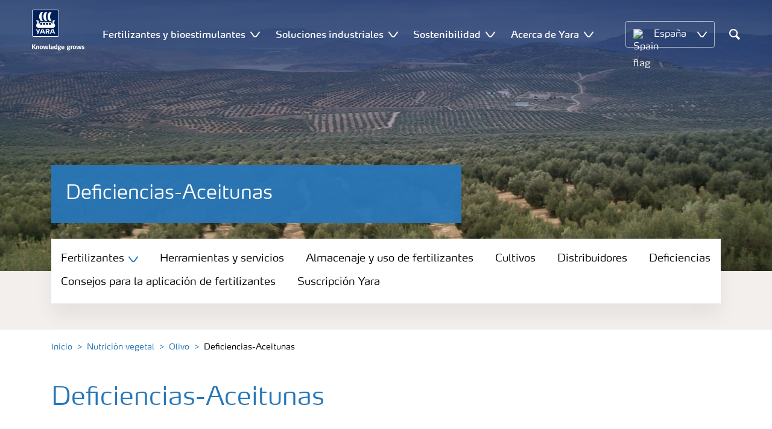

--- FILE ---
content_type: text/html; charset=utf-8
request_url: https://www.yara.es/nutricion-vegetal/olivo/deficiencias/
body_size: 19995
content:


<!doctype html>
<html class="no-js" lang="es-ES" itemscope itemtype="http://schema.org/Article">
<!--<![endif]-->
<head prefix="og: http://ogp.me/ns# fb: http://ogp.me/ns/fb# article: http://ogp.me/ns/article#">
    <base href="/">
    <!--SEO, metatags and tagmanager/webmastertools,  Social Share meta tags-->
    


    <title>Deficiencias Olivo | Yara España | Yara España</title>
    <meta charset="utf-8">
    <meta http-equiv="X-UA-Compatible" content="IE=edge" />
    <meta name="viewport" content="width=device-width, initial-scale=1">
    <meta name="format-detection" content="telephone=no">
        <meta name="robots" content="index, follow">
            <meta name="google-site-verification" content="PnX-ad5wUz4iDZCacrbn9RHD7h3HAnBAXEAbkuGyw1A" />
        <meta name="description" content="Deficiencias - Olivo, aceituna. Yara te informa y analiza las posibles deficiencias en el cultivo de olivo. Consulta deficiencias y las soluciones que Yara te propone.">
    <meta property="og:image" content="" />
    <meta itemprop="image" content="">
    <meta name="twitter:image:src" content="">
    <meta property="og:title" content="Deficiencias Olivo | Yara España | Yara España" />     <meta itemprop="name" content="Deficiencias Olivo | Yara España | Yara España">     <meta name="twitter:title" content="Deficiencias Olivo | Yara España | Yara España">     <meta property="og:description" content="Deficiencias - Olivo, aceituna. Yara te informa y analiza las posibles deficiencias en el cultivo de olivo. Consulta deficiencias y las soluciones que Y..." />
    <meta itemprop="description" content="Deficiencias - Olivo, aceituna. Yara te informa y analiza las posibles deficiencias en el cultivo de olivo. Consulta deficiencias y las soluciones que Y...">
    <meta name="twitter:description" content="Deficiencias - Olivo, aceituna. Yara te informa y analiza las posibles deficiencias en el cultivo de olivo. Consulta deficiencias y las soluciones que Yara te propone.">
    <meta property="og:url" content="https://www.yara.es/nutricion-vegetal/olivo/deficiencias/" />
    <meta property="og:site_name" content="Yara España" />
    <meta name="twitter:card" content="summary">
    <meta property="og:type" content="article" />
    <meta property="article:published_time" content="2018-06-18T07:52:36&#x2B;00:00" />
    <meta property="article:modified_time" content="2018-06-18T07:52:36&#x2B;00:00" />
    <meta name="theme-color" content="#ffffff">
        <link rel="shortcut icon" href="/Frontend/assets/images/favicon.ico" type="image/x-icon" />
    <link rel="apple-touch-icon" href="/Frontend/assets/images/apple-touch-icon.png" />
    <link rel="apple-touch-icon" sizes="57x57" href="/Frontend/assets/images/apple-touch-icon-57x57.png" />
    <link rel="apple-touch-icon" sizes="72x72" href="/Frontend/assets/images/apple-touch-icon-72x72.png" />
    <link rel="apple-touch-icon" sizes="76x76" href="/Frontend/assets/images/apple-touch-icon-76x76.png" />
    <link rel="apple-touch-icon" sizes="114x114" href="/Frontend/assets/images/apple-touch-icon-114x114.png" />
    <link rel="apple-touch-icon" sizes="120x120" href="/Frontend/assets/images/apple-touch-icon-120x120.png" />
    <link rel="apple-touch-icon" sizes="144x144" href="/Frontend/assets/images/apple-touch-icon-144x144.png" />
    <link rel="apple-touch-icon" sizes="152x152" href="/Frontend/assets/images/apple-touch-icon-152x152.png" />
    <link rel="apple-touch-icon" sizes="180x180" href="/Frontend/assets/images/apple-touch-icon-180x180.png" />
    <link rel="canonical" href="https://www.yara.es/nutricion-vegetal/olivo/deficiencias/" />



        <meta name="CookieInformationPlaceholderFunctional" content="Este elemento multimedia está desactivado porque requiere el consentimiento de las cookies funcionales. Haga clic aquí para abrir la Configuración de las Cookies." />
        <meta name="CookieInformationPlaceholderAnalytical" content="Este elemento multimedia está desactivado porque requiere el consentimiento de las cookies analíticas. Haga clic aquí para abrir la Configuración de las Cookies." />
        <meta name="CookieInformationPlaceholderMarketing" content="Este elemento multimedia está desactivado porque requiere el consentimiento de las cookies de marketing. Haga clic aquí para abrir la Configuración de las Cookies." />

    
    <link href="/Frontend/dist/css/languages/base/styles/styles-6QRNDZFK.css" rel="stylesheet">
    
  
  
    <link rel="preload" href="/Frontend/assets/fonts/WebFontFont.woff2" as="font" type="font/woff2" crossorigin>
    <link rel="preload" href="/Frontend/assets/fonts/MaxWebW03Book.woff" as="font" type="font/woff" crossorigin>
    <link rel="preload" href="/Frontend/assets/fonts/icomoon.woff" as="font" type="font/woff" crossorigin>

    <!-- Optional JavaScript -->
    <!-- jQuery first, then Bootstrap JS (with Popper bundled in)-->
    <script id="jquery-script-loader" src="https://ajax.aspnetcdn.com/ajax/jQuery/jquery-3.5.1.min.js" integrity="sha256-9/aliU8dGd2tb6OSsuzixeV4y/faTqgFtohetphbbj0=" crossorigin="anonymous" defer></script>
    <script src="/Frontend/dist/js/main/index-EUARMNUI.js" defer></script>
<script src="https://www.googleoptimize.com/optimize.js?id=OPT-NBPRT9L"></script>

<script>(function(w,d,s,l,i){w[l]=w[l]||[];w[l].push({'gtm.start':
new Date().getTime(),event:'gtm.js'});var
f=d.getElementsByTagName(s)[0],
j=d.createElement(s),dl=l!='dataLayer'?'&l='+l:'';j.async=true;j.src=
'https://www.googletagmanager.com/gtm.js?id='+i+dl;f.parentNode.insertBefore(j,f);
})(window,document,'script','dataLayer','GTM-TW5GD8Q');</script>

<!-- GTM Marketo Europe -->
<script>(function(w,d,s,l,i){w[l]=w[l]||[];w[l].push({'gtm.start':
new Date().getTime(),event:'gtm.js'});var
f=d.getElementsByTagName(s)[0],
j=d.createElement(s),dl=l!='dataLayer'?'&l='+l:'';j.async=true;j.src=
'https://www.googletagmanager.com/gtm.js?id='+i+dl;f.parentNode.insertBefore(j,f);
})(window,document,'script','dataLayer','GTM-MHTKKGPB');</script>
<!-- End Google Tag Manager -->





    <script>
        function googleMapsCallback() {}
    </script>

    <!-- Google Consent Mode -->
<script>
    window.dataLayer = window.dataLayer || [];
    function gtag() { dataLayer.push(arguments); }
        gtag('consent', 'default', {
            'ad_storage': 'denied',
            'ad_user_data': 'denied',
            'ad_personalization': 'denied',
            'analytics_storage': 'denied',
            'wait_for_update': 500
        });
        gtag('set', 'ads_data_redaction', true);
</script>
<!-- /End Google Consent Mode -->
<script id="CookieConsent" src="https://policy.app.cookieinformation.com/uc.js" data-culture="ES" type="text/javascript" data-gcm-version="2.0"></script>
<script>
!function(T,l,y){var S=T.location,k="script",D="instrumentationKey",C="ingestionendpoint",I="disableExceptionTracking",E="ai.device.",b="toLowerCase",w="crossOrigin",N="POST",e="appInsightsSDK",t=y.name||"appInsights";(y.name||T[e])&&(T[e]=t);var n=T[t]||function(d){var g=!1,f=!1,m={initialize:!0,queue:[],sv:"5",version:2,config:d};function v(e,t){var n={},a="Browser";return n[E+"id"]=a[b](),n[E+"type"]=a,n["ai.operation.name"]=S&&S.pathname||"_unknown_",n["ai.internal.sdkVersion"]="javascript:snippet_"+(m.sv||m.version),{time:function(){var e=new Date;function t(e){var t=""+e;return 1===t.length&&(t="0"+t),t}return e.getUTCFullYear()+"-"+t(1+e.getUTCMonth())+"-"+t(e.getUTCDate())+"T"+t(e.getUTCHours())+":"+t(e.getUTCMinutes())+":"+t(e.getUTCSeconds())+"."+((e.getUTCMilliseconds()/1e3).toFixed(3)+"").slice(2,5)+"Z"}(),iKey:e,name:"Microsoft.ApplicationInsights."+e.replace(/-/g,"")+"."+t,sampleRate:100,tags:n,data:{baseData:{ver:2}}}}var h=d.url||y.src;if(h){function a(e){var t,n,a,i,r,o,s,c,u,p,l;g=!0,m.queue=[],f||(f=!0,t=h,s=function(){var e={},t=d.connectionString;if(t)for(var n=t.split(";"),a=0;a<n.length;a++){var i=n[a].split("=");2===i.length&&(e[i[0][b]()]=i[1])}if(!e[C]){var r=e.endpointsuffix,o=r?e.location:null;e[C]="https://"+(o?o+".":"")+"dc."+(r||"services.visualstudio.com")}return e}(),c=s[D]||d[D]||"",u=s[C],p=u?u+"/v2/track":d.endpointUrl,(l=[]).push((n="SDK LOAD Failure: Failed to load Application Insights SDK script (See stack for details)",a=t,i=p,(o=(r=v(c,"Exception")).data).baseType="ExceptionData",o.baseData.exceptions=[{typeName:"SDKLoadFailed",message:n.replace(/\./g,"-"),hasFullStack:!1,stack:n+"\nSnippet failed to load ["+a+"] -- Telemetry is disabled\nHelp Link: https://go.microsoft.com/fwlink/?linkid=2128109\nHost: "+(S&&S.pathname||"_unknown_")+"\nEndpoint: "+i,parsedStack:[]}],r)),l.push(function(e,t,n,a){var i=v(c,"Message"),r=i.data;r.baseType="MessageData";var o=r.baseData;return o.message='AI (Internal): 99 message:"'+("SDK LOAD Failure: Failed to load Application Insights SDK script (See stack for details) ("+n+")").replace(/\"/g,"")+'"',o.properties={endpoint:a},i}(0,0,t,p)),function(e,t){if(JSON){var n=T.fetch;if(n&&!y.useXhr)n(t,{method:N,body:JSON.stringify(e),mode:"cors"});else if(XMLHttpRequest){var a=new XMLHttpRequest;a.open(N,t),a.setRequestHeader("Content-type","application/json"),a.send(JSON.stringify(e))}}}(l,p))}function i(e,t){f||setTimeout(function(){!t&&m.core||a()},500)}var e=function(){var n=l.createElement(k);n.src=h;var e=y[w];return!e&&""!==e||"undefined"==n[w]||(n[w]=e),n.onload=i,n.onerror=a,n.onreadystatechange=function(e,t){"loaded"!==n.readyState&&"complete"!==n.readyState||i(0,t)},n}();y.ld<0?l.getElementsByTagName("head")[0].appendChild(e):setTimeout(function(){l.getElementsByTagName(k)[0].parentNode.appendChild(e)},y.ld||0)}try{m.cookie=l.cookie}catch(p){}function t(e){for(;e.length;)!function(t){m[t]=function(){var e=arguments;g||m.queue.push(function(){m[t].apply(m,e)})}}(e.pop())}var n="track",r="TrackPage",o="TrackEvent";t([n+"Event",n+"PageView",n+"Exception",n+"Trace",n+"DependencyData",n+"Metric",n+"PageViewPerformance","start"+r,"stop"+r,"start"+o,"stop"+o,"addTelemetryInitializer","setAuthenticatedUserContext","clearAuthenticatedUserContext","flush"]),m.SeverityLevel={Verbose:0,Information:1,Warning:2,Error:3,Critical:4};var s=(d.extensionConfig||{}).ApplicationInsightsAnalytics||{};if(!0!==d[I]&&!0!==s[I]){var c="onerror";t(["_"+c]);var u=T[c];T[c]=function(e,t,n,a,i){var r=u&&u(e,t,n,a,i);return!0!==r&&m["_"+c]({message:e,url:t,lineNumber:n,columnNumber:a,error:i}),r},d.autoExceptionInstrumented=!0}return m}(y.cfg);function a(){y.onInit&&y.onInit(n)}(T[t]=n).queue&&0===n.queue.length?(n.queue.push(a),n.trackPageView({})):a()}(window,document,{src: "https://js.monitor.azure.com/scripts/b/ai.2.gbl.min.js", crossOrigin: "anonymous", cfg: { instrumentationKey:'e4e13710-1075-41ab-8dfb-8e51b8cd8aa5', disableCookiesUsage: false }});
</script>
    
</head>
<body class="DeficiencyLandingPageModel accelerate gdpr-banner-displayed">

<!-- <script type="text/javascript">
var utag_data = {
}
</script>
<script type="text/javascript">
(function(a,b,c,d)
{ a='//tags.tiqcdn.com/utag/yara/local-company-sites/prod/utag.js'; b=document;c='script';d=b.createElement(c);d.src=a;d.type='text/java'+c;d.async=true; a=b.getElementsByTagName(c)[0];a.parentNode.insertBefore(d,a); }
)();
</script>-->

<noscript><iframe
src="https://www.googletagmanager.com/ns.html?id=GTM-TW5GD8Q"
height="0" width="0"
style="display:none;visibility:hidden"></iframe></noscript>


<style>
    .o-common-block .common-text {
      grid-area: content;
    }
    .o-common-block .common-body {
          grid-area: unset;
      }
.basiccontentblockmodel .o-common-block {
	grid-template-rows: min-content;
	align-content: start;
}
</style>





<div class="  ">
        <div class="content-wrap">
                <div class="header-outer-container banner-image-small" data-header data-white-menu role="banner">
                    <div class="skiptomaincontent">
                        <a href="#maincontent" id="skiptomaincontent">Skip to main content</a>
                    </div>
                    





<header class="header header--mobile white-menu-mobile" data-mobilemenu>
    <div class="mm-mobile__header" data-mobile-header>
        <div class="svg-logo logo-xs" data-cy="logo-mobile">
            <a href="/">
<?xml version="1.0" encoding="utf-8" ?>
<svg version="1.1" role="img" aria-label="Yara" id="Layer_1" xmlns="http://www.w3.org/2000/svg" xmlns:xlink="http://www.w3.org/1999/xlink" x="0" y="0" viewBox="0 0 70.9 70.9" style="enable-background:new 0 0 70.9 70.9" xml:space="preserve"><style>.st0{clip-path:url(#SVGID_2_);fill:#fff}</style><defs><path id="SVGID_1_" d="M0 0h70.9v70.9H0z"/></defs><clipPath id="SVGID_2_"><use xlink:href="#SVGID_1_" style="overflow:visible"/></clipPath><path class="st0" d="M69.2 66c0 1.7-1.4 3.2-3.2 3.2H4.8c-1.7 0-3.2-1.4-3.2-3.2V4.8c0-1.7 1.4-3.2 3.2-3.2H66c1.7 0 3.2 1.4 3.2 3.2V66zM66 0H4.8C2.2 0 0 2.2 0 4.8V66c0 2.7 2.2 4.8 4.8 4.8H66c2.7 0 4.8-2.2 4.8-4.8V4.8C70.9 2.2 68.7 0 66 0"/><path d="M69.2 66c0 1.7-1.4 3.2-3.2 3.2H4.8c-1.7 0-3.2-1.4-3.2-3.2V4.8c0-1.7 1.4-3.2 3.2-3.2H66c1.7 0 3.2 1.4 3.2 3.2V66z" style="clip-path:url(#SVGID_2_);fill:#003e7e"/><path class="st0" d="M41.3 56.5h-2.7v-3.4h2.7c1.1 0 1.7.5 1.7 1.7.1 1.1-.5 1.7-1.7 1.7m2.3 1.7c1.5-.6 2.3-1.7 2.3-3.4v-.3c-.1-2.3-1.9-3.4-4.1-3.4h-5.9v11.7h2.8v-4.2h2l2.1 4.2h3.1l-2.3-4.6M21.2 51H18l-1.9 5.1-2.2-3.8c-.4-.7-1.4-1.3-2.3-1.3H10l4.8 8.4-1.2 3.3h1.6c.8 0 1.7-.6 2-1.4l4-10.3zM30.2 59.6l1.2 3.1h3l-3.9-10.3c-.3-.8-1.2-1.4-2-1.4h-3.4l-4.4 11.7h1.5c.8 0 1.7-.6 2-1.4l.6-1.7h5.4m-.7-2h-4l1.7-4.4c.2-.5.5-.5.6 0l1.7 4.4M51 59.6h5.4l.6 1.7c.3.8 1.2 1.4 2 1.4h1.5L56.1 51h-3.4c-.8 0-1.7.6-2 1.4l-3.9 10.3h3l1.2-3.1m2.4-6.4c.2-.5.5-.5.6 0l1.7 4.4h-4l1.7-4.4"/><path d="M39.3 33.9c-1.7 0-3 1.3-3 3s1.3 3 3 3 3-1.3 3-3-1.4-3-3-3m-7.6 0c-1.7 0-3 1.3-3 3s1.3 3 3 3 3-1.3 3-3-1.4-3-3-3m15.2 0c-1.7 0-3 1.3-3 3s1.3 3 3 3 3-1.3 3-3-1.3-3-3-3m-22.9 0c-1.7 0-3 1.3-3 3s1.3 3 3 3 3-1.3 3-3-1.3-3-3-3m35.4 4.6c-.8-1.6-2.2-4.3-2.4-5.2 0 0-.8-2.1 1.4-2.4.9-.1 1.6-.8 1.6-1.7v-1c0-.1-.1-.3-.3-.3h-3.6c-.1 0-2.6.3-2.6 3.3-.1 5.2 0 5.9-1.4 6.1-.1 0-.2-.1-.2-.2v-.2c0-2.8-2.2-5-5-5-1.4 0-2.7.6-3.6 1.5 0 .1-.1.1-.2.1s-.2-.1-.2-.1c-.9-.9-2.2-1.5-3.6-1.5s-2.7.6-3.6 1.5c0 .1-.1.1-.2.1s-.2-.1-.2-.1c-.9-.9-2.2-1.5-3.6-1.5s-2.7.6-3.6 1.5c0 .1-.1.1-.2.1s-.2-.1-.2-.1c-.9-.9-2.2-1.5-3.6-1.5-2.8 0-5 2.2-5 5v.2c0 .1-.1.2-.3.2-1.4-.2-1.3-.9-1.4-6.1 0-3-2.5-3.3-2.6-3.3h-3.6c-.1 0-.3.1-.3.3v1c0 .9.7 1.6 1.6 1.7 2.2.3 1.4 2.4 1.4 2.4-.3.9-1.6 3.6-2.4 5.2-.5 1-1.5 3.6.1 6.1.9 1.4 2 2.8 5.9 2.7h36c3.9.1 5-1.3 5.9-2.7 1.5-2.5.5-5 0-6.1m-25.1-9.1c.1.1.5.1.8.1h5.1c-2.6-2.3-4.2-8-4.2-11.4 0-3.5 1.6-9.2 4.2-11.4h-5.1c-.3 0-.7 0-.8.1 0 0-4.6 4.5-4.6 11.3.1 6.9 4.6 11.3 4.6 11.3m11.1 0c.1.1.5.1.8.1h5.1c-2.6-2.3-4.2-8-4.2-11.4 0-3.5 1.6-9.2 4.2-11.4h-5.1c-.3 0-.7 0-.8.1 0 0-4.6 4.4-4.6 11.3s4.6 11.3 4.6 11.3M18.7 18.1c0-6.9 4.6-11.3 4.6-11.3.1-.1.5-.1.8-.1h5.1C26.6 9 25 14.7 25 18.1c0 3.5 1.6 9.1 4.2 11.4h-5.1c-.3 0-.7 0-.8-.1 0 0-4.6-4.4-4.6-11.3" style="clip-path:url(#SVGID_2_);fill-rule:evenodd;clip-rule:evenodd;fill:#fff"/></svg>            </a>
        </div>
        <div class="mm-mobile__controls">
            <div class="mm-mobile__controls-wrap">
                    <button type="button" data-country-trigger aria-label="Toggle country language navigation">
                            <img data-src="/Frontend/assets/images/flags/Spain.svg" alt="Spain flag" class="img-flag lazyload" />
                        <span class="visually-hidden">Toggle country language navigation</span>
                    </button>

                <a class="search" href="/buscar/"  aria-label="Search">
                    <span class="visually-hidden">Buscar</span>
                    <span class="icon icon-search"></span>
                </a>
                <button type="button" class="navbar-toggle slide-menu-control" data-menu-trigger aria-label="Toggle main menu navigation">
                    <span class="visually-hidden">Toggle main menu navigation</span>
                    <span class="icon icon-menu"></span>
                </button>
            </div>
        </div>
    </div>
    <div class="mm-mobile__search" data-mobile-search>
        <form action="/buscar/">
            <div class="form-group search-field section section--sm shadow-fixed-lg">
                <label for="searchFieldMobile" hidden>Search</label>
                <input id="searchFieldMobile" class="form-control control--white control--border-beige control--lg control--color-blue" data-search-input placeholder="Buscar" type="text" name="q">
            </div>
        </form>
    </div>
</header>


    <!-- For desktop -->
    <div class="jumbo-image jumbo-image--center desktop jumbo-image--small" data-banner-image data-cy="jumbo-image-desktop">
        <img fetchpriority="high" src="https://yaraurl.com/mzyl" alt="Nutrición vegetal olivo" />
        <div class="gradient-overlay"></div>
    </div>
    <!-- For mobile -->
    <div class="jumbo-image mobile" data-banner-image data-cy="jumbo-image-mobile">
        <img src="https://yaraurl.com/4431"
             alt="Nutrición vegetal olivo"
             fetchpriority="high" />
    </div>




    <nav class="white-menu white-menu-hover" data-sticky-header tabindex="0">
        <div class="white-menu__inner d-flex justify-content-around align-items-center m-auto" data-menu-wrapper>
            <a href="/" title="Yara Iberian" class="logo logo--with-tagline mt-3 mb-3" data-cy="logo" data-cy="logo-desktop">
                
<img src='/globalassets/yara-logo/yara-logo-shield-only-1.svg'  alt='Yara Iogo' class='logo-icon' data-cy='logo-icon'/>                
                <svg class="logo-tagline" xmlns="http://www.w3.org/2000/svg" viewBox="0 0 88 11" fill="#fff">
                    <path
                        d="M6.5 8.1c0 .1-.1.1-.1.1H4.7c-.1 0-.2-.1-.2-.1L2.1 5h-.4v3c0 .1-.1.1-.2.1H.1C0 8.1 0 8.1 0 8V.7S0 .6.1.6h1.4c.1 0 .2.1.2.1v3h.5L4.4.6c.1-.1.1-.1.2-.1h1.6c.1 0 .1.1.1.1 0 .1 0 .1-.1.1L3.6 4.2l2.9 3.6v.3zm5.3.2h-1.3c-.1 0-.2-.1-.2-.1V4.6c0-.6-.2-.7-.7-.7-.5 0-1 .1-1 .1v4.2c0 .1-.1.1-.2.1H7.2c-.1 0-.2-.1-.2-.1V3.7c0-.4.3-.5.9-.7.5-.1 1.3-.3 1.9-.3 1.3 0 2.1.3 2.1 1.6v3.8c.1.1 0 .2-.1.2zm3.6.1c-2.3 0-2.6-1.3-2.6-2.8 0-1.6.3-2.9 2.6-2.9S18 4 18 5.6c.1 1.5-.2 2.8-2.6 2.8zm0-4.6c-1 0-1 .6-1 1.8s.1 1.8 1 1.8c1 0 1-.6 1-1.8 0-1.3 0-1.8-1-1.8zm10.8 4.3c0 .1-.1.2-.2.2h-2.2c-.1 0-.2-.1-.2-.2L23 4.3l-.7 3.8c0 .1-.1.2-.2.2h-2.2c-.1 0-.2-.1-.2-.2l-1.1-5V3c0-.1.1-.2.2-.2H20c.1 0 .2.1.3.2l.7 4.2h.3l.7-4c0-.1.1-.2.2-.2H24c.1 0 .2.1.2.2l.7 4h.3l.6-4.2c0-.1.1-.2.2-.2h1.1c.1 0 .2.1.2.2v.1l-1.1 5zm4.5 0c0 .1-.1.1-.1.1-.1.1-.4.1-1 .1-1 0-1.6-.6-1.6-1.4v-6c0-.1.1-.2.2-.2l1.2-.2h.1c.1 0 .2.1.2.2v6.1c0 .4.2.5.4.5s.3 0 .4-.1h.1c.1 0 .1.1.1.1l.1.7-.1.1zM36.1 6c0 .1-.1.3-.3.3h-3.3c0 .4.1.7.4.9.3.1.6.2 1.1.2.7 0 1.2-.2 1.4-.3h.1c.1 0 .1.1.2.2l.1.6V8c0 .1-.1.1-.1.2-.4.1-1 .4-1.9.4-2 0-2.9-.7-2.9-2.8 0-2 .6-2.9 2.6-2.9 1 0 1.6.3 2 .7.4.5.5 1.2.5 2 .1 0 .1.2.1.4zm-1.5-.8c0-.3 0-.5-.1-.7-.1-.5-.4-.7-.9-.7-.7 0-.9.2-1 .7-.1.3-.1.5-.1.8l2.1-.1zm6.7 3c-.5.1-1.1.3-1.8.3-2 0-2.7-.7-2.7-2.8 0-1.8.4-2.9 2.2-2.9.7 0 1.3.2 1.4.2l-.1-.7V1c0-.1.1-.2.2-.3l1.2-.2h.1c.1 0 .2.1.2.2v6.7c-.1.2-.1.6-.7.8zm-.9-4.3s-.4-.1-.8-.1c-.8 0-1 .1-1 1.7 0 1.6.3 1.8 1.1 1.8.4 0 .8-.1.8-.1l-.1-3.3zm8.1-.3c0 .1 0 .1-.1.1-.2.2-.5.3-.8.3-.2 0-.2 0-.4-.1.2.1.4.4.4.9 0 1.3-1 1.7-2.2 1.7h-.6c-.4 0-.5.2-.5.4 0 .4.3.4.8.4h1c.9 0 1.9.2 1.9 1.5s-1.1 1.8-2.7 1.8c-1.8 0-2.7-.3-2.7-1.3s.8-1 1.1-1.1V8c-.5-.1-1-.1-1-.9 0-.7.5-.8 1.2-.9-.4-.1-1.2-.3-1.2-1.6 0-1.5.9-1.9 2.4-1.9.7 0 .9.1 1.3.2.3.1.4.1.6.1.1 0 .4 0 .5-.1.2-.1.4-.1.5-.2.1 0 .1-.1.1-.1.1 0 .1.1.1.1l.3.9c-.1 0 0 0 0 0zm-2.9 4.9h-.7c-.4 0-.8.1-.8.6s.4.7 1.2.7c.7 0 1.1-.1 1.1-.7.1-.6-.3-.6-.8-.6zm-.3-4.9c-.7 0-.9.4-.9 1 0 .7.2 1 .9 1s.9-.4.9-1-.3-1-.9-1zM53.8 6c0 .1-.1.3-.3.3h-3.3c0 .4.1.7.4.9.3.1.6.2 1.1.2.7 0 1.2-.2 1.4-.3h.1c.1 0 .1.1.2.2l.1.6V8c0 .1-.1.1-.1.2-.4.1-1 .4-1.9.4-2 0-2.9-.7-2.9-2.8 0-2 .6-2.9 2.6-2.9 1 0 1.6.3 2 .7.4.5.5 1.2.5 2 .1 0 .1.2.1.4zm-1.5-.8c0-.3 0-.5-.1-.7-.1-.5-.4-.7-.9-.7-.7 0-.9.2-1 .7-.1.3-.1.5-.1.8l2.1-.1zm11.4-1.6c0 .1 0 .1-.1.1-.2.2-.4.3-.7.3-.2 0-.2 0-.4-.1.2.1.4.4.4.9 0 1.3-1 1.7-2.2 1.7h-.6c-.4 0-.5.2-.5.4 0 .4.3.4.8.4h1c.9 0 1.9.2 1.9 1.4 0 1.3-1.1 1.8-2.7 1.8-1.8 0-2.7-.3-2.7-1.3s.8-1 1.1-1.1V8c-.5-.1-1-.1-1-.9 0-.7.5-.8 1.2-.9-.4-.1-1.2-.3-1.2-1.6 0-1.5.9-1.9 2.4-1.9.7 0 .9.1 1.3.2.3.1.4.1.5.1s.4 0 .5-.1c.2-.1.4-.1.5-.2.1 0 .1-.1.1-.1.1 0 .1.1.1.1l.3.9zm-2.8 4.9h-.7c-.4 0-.8.1-.8.6s.4.7 1.2.7c.7 0 1.1-.1 1.1-.7.1-.6-.3-.6-.8-.6zm-.4-4.9c-.7 0-.9.4-.9 1 0 .7.2 1 .9 1s.9-.4.9-1-.1-1-.9-1zm6.7.3c-.6 0-1.2.1-1.3.1v4.1c0 .1-.1.1-.2.1h-1.3c-.1 0-.2-.1-.2-.1V3.6c0-.3.1-.4.5-.5.4-.1.8-.2 1.3-.3.3-.1.7-.1 1-.1h.1c.1 0 .1 0 .2.1.1 0 .1.1.1.2v.7c0 .1 0 .2-.2.2zm3.1 4.5c-2.3 0-2.6-1.3-2.6-2.8 0-1.6.3-2.9 2.6-2.9s2.6 1.3 2.6 2.9c.1 1.5-.2 2.8-2.6 2.8zm0-4.6c-1 0-1 .6-1 1.8s.1 1.8 1 1.8c1 0 1-.6 1-1.8s0-1.8-1-1.8zm10.8 4.3c0 .1-.1.2-.2.2h-2.2c-.1 0-.2-.1-.2-.2l-.7-3.8-.7 3.8c0 .1-.1.2-.2.2h-2.2c-.1 0-.2-.1-.2-.2l-1.1-5V3c0-.1.1-.2.2-.2h1.2c.1 0 .2.1.3.2l.7 4.2h.3l.7-4c0-.1.1-.2.2-.2h1.9c.1 0 .2.1.2.2l.7 4h.3l.6-4.2c0-.1.1-.2.2-.2H82c.1 0 .2.1.2.2v.1l-1.1 5zm3.6.3c-.9 0-1.7-.2-1.9-.3-.1 0-.1-.1-.1-.1v-.1l.1-.7c0-.1.1-.1.1-.1h.1c.1.1.9.3 1.5.3.5 0 .9-.1.9-.6s-.3-.5-.9-.7c-.7-.1-1.8-.3-1.8-1.7 0-1.5 1.3-1.7 2.2-1.7.8 0 1.5.2 1.7.3.1 0 .1.1.1.1v.1l-.1.7c0 .1-.1.1-.1.1h-.1c-.1 0-.7-.1-1.3-.1-.4 0-.9.1-.9.5 0 .5.5.6 1 .7 1 0 1.8.3 1.8 1.6s-1 1.7-2.3 1.7z"/>
                </svg>
            </a>

                <ul class="submenu-container d-flex" role="menubar" data-menu-dropdown>
                        <li class="submenu-wrap d-flex with-dropdown" role="none" data-with-columns>
                                <a href="/nutricion-vegetal/"
                                   class="submenu__title d-flex align-items-center" role="menuitem"
                                   aria-expanded="false">
                                    Fertilizantes y bioestimulantes
                                </a>

                                <button class="icon icon-carret-down ms-2" aria-expanded="false" aria-haspopup="true" aria-label="Show Fertilizantes y bioestimulantes submenu"></button>
                                <ul class="submenu" role="menu">
<div class="submenu__col d-flex flex-column justify-content-center align-items-start" data-dropdown-col>
        <li class="submenu__category" role="none">
                <a href="/nutricion-vegetal/productos/" class="submenu__subtitle"
            role="menuitem">Nuestros fertilizantes</a>

                <ul class="submenu__links" role="menu">
                        <li role="none">
                            <a href="/nutricion-vegetal/productos/yarabela/" class="submenu__link"
                    role="menuitem">Nitratos</a>
                        </li>
                        <li role="none">
                            <a href="/nutricion-vegetal/productos/yaraliva/" class="submenu__link"
                    role="menuitem">Nitrato de Calcio</a>
                        </li>
                        <li role="none">
                            <a href="/nutricion-vegetal/productos/yaramila/" class="submenu__link"
                    role="menuitem">NPK</a>
                        </li>
                        <li role="none">
                            <a href="/nutricion-vegetal/productos/yaramila/yaramila-nutri/" class="submenu__link"
                    role="menuitem">NPK con revestimiento</a>
                        </li>
                        <li role="none">
                            <a href="/nutricion-vegetal/productos/yararega/" class="submenu__link"
                    role="menuitem">NPK para fertirrigación</a>
                        </li>
                        <li role="none">
                            <a href="/nutricion-vegetal/productos/yaratera/" class="submenu__link"
                    role="menuitem">Fertirrigación</a>
                        </li>
                        <li role="none">
                            <a href="/nutricion-vegetal/productos/yaravita/" class="submenu__link"
                    role="menuitem">Foliares y Micronutrientes</a>
                        </li>
                        <li role="none">
                            <a href="/nutricion-vegetal/productos/yaravera/" class="submenu__link"
                    role="menuitem">Urea</a>
                        </li>
                </ul>
        </li>
        <li class="submenu__category" role="none">
                <a href="/nutricion-vegetal/productos/yaraamplix/" class="submenu__subtitle"
            role="menuitem">Bioestimulantes</a>

        </li>
        <li class="submenu__category" role="none">
                <a href="/nutricion-vegetal/productos/yaravita/abonos-organicos-y-ecologicos/" class="submenu__subtitle"
            role="menuitem">Abonos orgánicos y aptos para la agricultura ecológica</a>

        </li>
        <li class="submenu__category" role="none">
                <a href="/fichas-de-seguridad/" class="submenu__subtitle"
            role="menuitem">Fichas de seguridad</a>

        </li>
</div><div class="submenu__col d-flex flex-column justify-content-center align-items-start" data-dropdown-col>
        <li class="submenu__category" role="none">
                <a href="/nutricion-vegetal/cultivos/" class="submenu__subtitle"
            role="menuitem">Todos los cultivos</a>

                <ul class="submenu__links" role="menu">
                        <li role="none">
                            <a href="/nutricion-vegetal/trigo/" class="submenu__link"
                    role="menuitem">Trigo</a>
                        </li>
                        <li role="none">
                            <a href="/nutricion-vegetal/maiz/" class="submenu__link"
                    role="menuitem">Maíz</a>
                        </li>
                        <li role="none">
                            <a href="/nutricion-vegetal/olivo/" class="submenu__link"
                    role="menuitem">Olivo</a>
                        </li>
                        <li role="none">
                            <a href="/nutricion-vegetal/citricos/" class="submenu__link"
                    role="menuitem">Cítricos</a>
                        </li>
                        <li role="none">
                            <a href="/nutricion-vegetal/frutales-pepita/" class="submenu__link"
                    role="menuitem">Frutales de pepita</a>
                        </li>
                        <li role="none">
                            <a href="/nutricion-vegetal/frutales-hueso/" class="submenu__link"
                    role="menuitem">Frutales de hueso</a>
                        </li>
                        <li role="none">
                            <a href="/nutricion-vegetal/tomate/" class="submenu__link"
                    role="menuitem">Tomate</a>
                        </li>
                        <li role="none">
                            <a href="/nutricion-vegetal/patata/" class="submenu__link"
                    role="menuitem">Patata</a>
                        </li>
                        <li role="none">
                            <a href="/nutricion-vegetal/brassicas/" class="submenu__link"
                    role="menuitem">Brassicas</a>
                        </li>
                        <li role="none">
                            <a href="/nutricion-vegetal/aguacate/" class="submenu__link"
                    role="menuitem">Aguacate</a>
                        </li>
                </ul>
        </li>
        <li class="submenu__category" role="none">
                <a href="/nutricion-vegetal/deficiencias/" class="submenu__subtitle"
            role="menuitem">Deficiencias en cultivos</a>

        </li>
</div><div class="submenu__col d-flex flex-column justify-content-center align-items-start" data-dropdown-col>
        <li class="submenu__category" role="none">
                <a href="/nutricion-vegetal/herramientas-y-servicios/" class="submenu__subtitle"
            role="menuitem">Herramientas digitales</a>

                <ul class="submenu__links" role="menu">
                        <li role="none">
                            <a href="/nutricion-vegetal/herramientas-y-servicios/atfarm/" class="submenu__link"
                    role="menuitem">Atfarm</a>
                        </li>
                        <li role="none">
                            <a href="/nutricion-vegetal/herramientas-y-servicios/yara-tankmixit/" class="submenu__link"
                    role="menuitem">Yara TankmixIT</a>
                        </li>
                        <li role="none">
                            <a href="/nutricion-vegetal/herramientas-y-servicios/megalab/" class="submenu__link"
                    role="menuitem">Yara Megalab&#x2122;</a>
                        </li>
                </ul>
        </li>
        <li class="submenu__category" role="none">
                <a href="/nutricion-vegetal/distribuidores/" class="submenu__subtitle"
            role="menuitem">Distribuidores</a>

        </li>
        <li class="submenu__category" role="none">
                <a href="/acerca-de-yara/contactos/" class="submenu__subtitle"
            role="menuitem">Encuentra tu comercial</a>

        </li>
</div>                                </ul>
                        </li>
                        <li class="submenu-wrap d-flex with-dropdown" role="none" data-with-columns>
                                <a href="/productos-quimicos-nitrogenados-y-soluciones-medioambientales/"
                                   class="submenu__title d-flex align-items-center" role="menuitem"
                                   aria-expanded="false">
                                    Soluciones industriales
                                </a>

                                <button class="icon icon-carret-down ms-2" aria-expanded="false" aria-haspopup="true" aria-label="Show Soluciones industriales submenu"></button>
                                <ul class="submenu" role="menu">
<div class="submenu__col d-flex flex-column justify-content-center align-items-start" data-dropdown-col>
        <li class="submenu__category" role="none">
                <a href="/productos-quimicos-nitrogenados-y-soluciones-medioambientales/adblue-para-vehiculos/" class="submenu__subtitle"
            role="menuitem">AdBlue®</a>

                <ul class="submenu__links" role="menu">
                        <li role="none">
                            <a href="/productos-quimicos-nitrogenados-y-soluciones-medioambientales/adblue-para-vehiculos/adblue-para-vehiculos-comerciales/" class="submenu__link"
                    role="menuitem">Para vehículos comerciales</a>
                        </li>
                        <li role="none">
                            <a href="/productos-quimicos-nitrogenados-y-soluciones-medioambientales/adblue-para-vehiculos/adblue-para-maquinaria/" class="submenu__link"
                    role="menuitem">Para maquinaria</a>
                        </li>
                        <li role="none">
                            <a href="/productos-quimicos-nitrogenados-y-soluciones-medioambientales/adblue-para-vehiculos/adblue-para-coches-y-vehiculos-de-pasajeros/" class="submenu__link"
                    role="menuitem">Para coches</a>
                        </li>
                        <li role="none">
                            <a href="/productos-quimicos-nitrogenados-y-soluciones-medioambientales/adblue-para-vehiculos/adblue-para-locomotoras/" class="submenu__link"
                    role="menuitem">Para locomotoras</a>
                        </li>
                        <li role="none">
                            <a href="/productos-quimicos-nitrogenados-y-soluciones-medioambientales/nitratos-de-amonio-grado-electronico/" class="submenu__link"
                    role="menuitem">Nitrato de Amonio grado electrónico</a>
                        </li>
                        <li role="none">
                            <a href="/productos-quimicos-nitrogenados-y-soluciones-medioambientales/nitratos-de-amonio-grado-medico/" class="submenu__link"
                    role="menuitem">Nitrato de Amonio grado médico</a>
                        </li>
                        <li role="none">
                            <a href="/productos-quimicos-nitrogenados-y-soluciones-medioambientales/aditivo-acelerador-para-hormigon/" class="submenu__link"
                    role="menuitem">Aditivo acelerador para hormigón</a>
                        </li>
                        <li role="none">
                            <a href="/productos-quimicos-nitrogenados-y-soluciones-medioambientales/fluidos-utilizados-en-la-exploracion-petrolifera/" class="submenu__link"
                    role="menuitem">Fluídos para exploraciones petrolíferas</a>
                        </li>
                </ul>
        </li>
        <li class="submenu__category" role="none">
                <a href="/nutricion-animal/" class="submenu__subtitle"
            role="menuitem">Nutrición animal</a>

                <ul class="submenu__links" role="menu">
                        <li role="none">
                            <a href="/nutricion-animal/rumisan-feed-grade-urea/rumisan/" class="submenu__link"
                    role="menuitem">Rumisan</a>
                        </li>
                </ul>
        </li>
</div><div class="submenu__col d-flex flex-column justify-content-center align-items-start" data-dropdown-col>
        <li class="submenu__category" role="none">
                <a href="/productos-quimicos-nitrogenados-y-soluciones-medioambientales/quimicos-nitrogenados/" class="submenu__subtitle"
            role="menuitem">Químicos nitrogenados</a>

                <ul class="submenu__links" role="menu">
                        <li role="none">
                            <a href="/productos-quimicos-nitrogenados-y-soluciones-medioambientales/quimicos-nitrogenados/urea-tecnica/" class="submenu__link"
                    role="menuitem">Urea técnica &amp; solución</a>
                        </li>
                        <li role="none">
                            <a href="/productos-quimicos-nitrogenados-y-soluciones-medioambientales/quimicos-nitrogenados/amoniaco-industrial/" class="submenu__link"
                    role="menuitem">Amoníaco anhidro &amp; solución</a>
                        </li>
                        <li role="none">
                            <a href="/productos-quimicos-nitrogenados-y-soluciones-medioambientales/quimicos-nitrogenados/acido-nitrico/" class="submenu__link"
                    role="menuitem">Ácido nítrico</a>
                        </li>
                        <li role="none">
                            <a href="/productos-quimicos-nitrogenados-y-soluciones-medioambientales/quimicos-nitrogenados/solan/" class="submenu__link"
                    role="menuitem">Solan</a>
                        </li>
                        <li role="none">
                            <a href="/productos-quimicos-nitrogenados-y-soluciones-medioambientales/coagulante-del-latex/" class="submenu__link"
                    role="menuitem">Coagulante del látex</a>
                        </li>
                        <li role="none">
                            <a href="/productos-quimicos-nitrogenados-y-soluciones-medioambientales/reduccion-nox-para-plantas-industriales/" class="submenu__link"
                    role="menuitem">Reducción NOx plantas industriales</a>
                        </li>
                        <li role="none">
                            <a href="/productos-quimicos-nitrogenados-y-soluciones-medioambientales/mal-olor-y-prevencion-de-formacion-de-hs/" class="submenu__link"
                    role="menuitem">Mal olor y prevención de H&#x2082;S</a>
                        </li>
                        <li role="none">
                            <a href="/productos-quimicos-nitrogenados-y-soluciones-medioambientales/sal-fundida-para-energia-solar/" class="submenu__link"
                    role="menuitem">Sal fundida para energía solar</a>
                        </li>
                        <li role="none">
                            <a href="/productos-quimicos-nitrogenados-y-soluciones-medioambientales/tratamiento-de-aguas-residuales/" class="submenu__link"
                    role="menuitem">Tratamiento de aguas residuales</a>
                        </li>
                        <li role="none">
                            <a href="/productos-quimicos-nitrogenados-y-soluciones-medioambientales/tecnologia-scr-y-disolucion-de-urea-para-motores-marinos/" class="submenu__link"
                    role="menuitem">Tecnología SCR y disolución de urea para motores marinos</a>
                        </li>
                </ul>
        </li>
        <li class="submenu__category" role="none">
                <a href="/fichas-de-seguridad/" class="submenu__subtitle"
            role="menuitem">Fichas de seguridad Industria</a>

        </li>
        <li class="submenu__category" role="none">
                <a href="/productos-quimicos-nitrogenados-y-soluciones-medioambientales/contacta-con-el-equipo-de-industria/" class="submenu__subtitle"
            role="menuitem">Contacta con el equipo de Industria</a>

        </li>
</div>                                </ul>
                        </li>
                        <li class="submenu-wrap d-flex with-dropdown" role="none" data-with-columns>
                                <a href="/nutricion-vegetal/medio-ambiente/"
                                   class="submenu__title d-flex align-items-center" role="menuitem"
                                   aria-expanded="false">
                                    Sostenibilidad
                                </a>

                                <button class="icon icon-carret-down ms-2" aria-expanded="false" aria-haspopup="true" aria-label="Show Sostenibilidad submenu"></button>
                                <ul class="submenu" role="menu">
<div class="submenu__col d-flex flex-column justify-content-center align-items-start" data-dropdown-col>
        <li class="submenu__category" role="none">
                <a href="/agricultores-para-el-futuro/" class="submenu__subtitle"
            role="menuitem">Agricultores para el futuro</a>

                <ul class="submenu__links" role="menu">
                        <li role="none">
                            <a href="/agricultores-para-el-futuro/agricultura-rentable/" class="submenu__link"
                    role="menuitem">Agricultura rentable</a>
                        </li>
                        <li role="none">
                            <a href="/agricultores-para-el-futuro/agricultura-eficiente/" class="submenu__link"
                    role="menuitem">Agricultura eficiente</a>
                        </li>
                        <li role="none">
                            <a href="/agricultores-para-el-futuro/agricultura-sostenible/" class="submenu__link"
                    role="menuitem">Agricultura sostenible</a>
                        </li>
                </ul>
        </li>
</div><div class="submenu__col d-flex flex-column justify-content-center align-items-start" data-dropdown-col>
        <li class="submenu__category" role="none">
                <a href="/acerca-de-yara/yara-en-espana/desarrollo-agricola-sostenible/" class="submenu__subtitle"
            role="menuitem">Desarrollo sostenible</a>

        </li>
        <li class="submenu__category" role="none">
                <a href="/nutricion-vegetal/medio-ambiente/fertilizantes-verdes/" class="submenu__subtitle"
            role="menuitem">Fertilizantes Verdes</a>

        </li>
        <li class="submenu__category" role="none">
                <a href="/nutricion-vegetal/medio-ambiente/agricultura-regenerativa/" class="submenu__subtitle"
            role="menuitem">Agricultura Regenerativa</a>

        </li>
</div>                                </ul>
                        </li>
                        <li class="submenu-wrap d-flex with-dropdown" role="none" data-with-columns>
                                <a href="/acerca-de-yara/"
                                   class="submenu__title d-flex align-items-center" role="menuitem"
                                   aria-expanded="false">
                                    Acerca de Yara
                                </a>

                                <button class="icon icon-carret-down ms-2" aria-expanded="false" aria-haspopup="true" aria-label="Show Acerca de Yara submenu"></button>
                                <ul class="submenu" role="menu">
<div class="submenu__col d-flex flex-column justify-content-center align-items-start" data-dropdown-col>
        <li class="submenu__category" role="none">
                <a href="/acerca-de-yara/nuestra-ambicion/" class="submenu__subtitle"
            role="menuitem">Nuestra ambición</a>

                <ul class="submenu__links" role="menu">
                        <li role="none">
                            <a href="/nutricion-vegetal/medio-ambiente/fertilizantes-verdes/" class="submenu__link"
                    role="menuitem">Fertilizantes verdes</a>
                        </li>
                </ul>
        </li>
</div><div class="submenu__col d-flex flex-column justify-content-center align-items-start" data-dropdown-col>
        <li class="submenu__category" role="none">
                <a href="/acerca-de-yara/yara-en-espana/" class="submenu__subtitle"
            role="menuitem">Historia de Yara</a>

                <ul class="submenu__links" role="menu">
                        <li role="none">
                            <a href="/acerca-de-yara/donde-operamos/" class="submenu__link"
                    role="menuitem">¿Dónde operamos?</a>
                        </li>
                </ul>
        </li>
        <li class="submenu__category" role="none">
                <a href="/nutricion-vegetal/distribuidores/" class="submenu__subtitle"
            role="menuitem">Distribuidores</a>

        </li>
        <li class="submenu__category" role="none">
                <a href="/acerca-de-yara/contactos/" class="submenu__subtitle"
            role="menuitem">Contacta con tu comercial</a>

        </li>
</div><div class="submenu__col d-flex flex-column justify-content-center align-items-start" data-dropdown-col>
        <li class="submenu__category" role="none">
                <a href="/acerca-de-yara/empleo/" class="submenu__subtitle"
            role="menuitem">Trabaja con nosotros</a>

        </li>
        <li class="submenu__category" role="none">
                <a href="/noticias-y-eventos/" class="submenu__subtitle"
            role="menuitem">Noticias y eventos</a>

                <ul class="submenu__links" role="menu">
                        <li role="none">
                            <a href="/acerca-de-yara/empleo/practicas/" class="submenu__link"
                    role="menuitem">Prácticas</a>
                        </li>
                        <li role="none">
                            <a href="/acerca-de-yara/empleo/profesionales/" class="submenu__link"
                    role="menuitem">Profesionales</a>
                        </li>
                </ul>
        </li>
        <li class="submenu__category" role="none">
                <a href="http://www.lacosechadeyara.com/" class="submenu__subtitle"
            role="menuitem">La cosecha de Yara</a>

        </li>
</div>                                </ul>
                        </li>
                </ul>
                <div class="right-buttons d-flex">
                    

        <button type="button" class="country-picker-trigger d-flex align-items-center" data-bs-toggle="modal" data-bs-target="#countrypicker" title="Change Location">
            <img data-src="/Frontend/assets/images/flags/Spain.svg" alt="Spain flag" class="me-2 img-flag lazyload" />
            <span class="country-picker-text me-2">España</span>
            <span class="icon icon-carret-down align-self-center"></span>
        </button>

                    

<input id="UrlSearch" name="UrlSearch" type="hidden" value="/buscar/" />


        <a class="search-link d-flex align-items-center" href="/buscar/">
            <span class="icon icon-search icon-alone"></span>
            <span class="visually-hidden">Search</span>
        </a>

                </div>
        </div>
    </nav>
    <div class="header-placeholder"></div>
    <script type="text/javascript">
    if (!document.querySelectorAll('[data-sticky-header-js]').length) {let script = document.createElement('script');script.setAttribute('src', '/Frontend/dist/js/code-splitting/stickyHeader/stickyHeader-WGSVNSVK.js');script.setAttribute('type', 'application/javascript');script.setAttribute('defer', '');script.setAttribute('data-sticky-header-js', '');document.body.appendChild(script);};
    </script>




<div class="container">
    <div class="row">
        <div class="col-12 ">
            <div class="content content--small has-submenu " data-cy="secondary-menu-mobile">
                    <div class="jumbo-background p-4 no-intro">

                        <div class="content-header" data-cy="content-header">
                            <span></span>
                            <p class='content-heading mb-0' data-cy='content-header'>Deficiencias-Aceitunas</p>
   
                        </div>
                    </div>
                            <div class="mobile-sub-menu-button" data-mobile-submenu>
                                <span>Más información</span>
                                <button type="button" class="navbar-toggle js-mm-submenu-trigger" aria-label="Toggle submenu navigation">
                                    <span class="visually-hidden">Toggle submenu navigation</span>
                                    <span class="icon icon-carret-down"></span>
                                </button>
                            </div>

                    <nav class="mm-submenu mm-mobile js-mm-submenu" id="mm-submenu" role="navigation" data-cy="submenu-mobile">
                        <div class="mm-mobile__wrap scroll-no-scrollbar w-100 h-100">
                            <div class="navigation-body">
                                <ul class="mm__level-1">
                                    

        <li class="has-subitems" data-cy="submenu-mobile-link">
            <a href="/nutricion-vegetal/productos/" class="">
                Fertilizantes
            </a>
                <div class="subitems-trigger" data-subitems-trigger aria-label="Expand Fertilizantes submenu">
                    <span class="icon icon-plus"></span>
                </div>
                <ul class="mm__level-2" aria-labelledby="Fertilizantes link">
                        <li>
                            <a class="" href="/nutricion-vegetal/productos/yaraamplix/">Bioestimulantes</a>
                        </li>
                </ul>
        </li>
        <li class="" data-cy="submenu-mobile-link">
            <a href="/nutricion-vegetal/herramientas-y-servicios/" class="">
                Herramientas y servicios
            </a>
        </li>
        <li class="" data-cy="submenu-mobile-link">
            <a href="/nutricion-vegetal/almacenaje-uso-fertilizantes/" class="">
                Almacenaje y uso de fertilizantes
            </a>
        </li>
        <li class="" data-cy="submenu-mobile-link">
            <a href="/nutricion-vegetal/cultivos/" class="">
                Cultivos
            </a>
        </li>
        <li class="" data-cy="submenu-mobile-link">
            <a href="/nutricion-vegetal/distribuidores/" class="">
                Distribuidores
            </a>
        </li>
        <li class="" data-cy="submenu-mobile-link">
            <a href="/nutricion-vegetal/deficiencias/" class="">
                Deficiencias
            </a>
        </li>
        <li class="" data-cy="submenu-mobile-link">
            <a href="/nutricion-vegetal/consejos-aplicacion-fertilizantes/" class="">
                Consejos para la aplicación de fertilizantes
            </a>
        </li>
        <li class="" data-cy="submenu-mobile-link">
            <a href="/nutricion-vegetal/suscripcion-yara/" class="">
                Suscripción Yara
            </a>
        </li>

                                </ul>
                            </div>
                        </div>
                    </nav>

            </div>
            </div>
    </div>
</div>

<nav class="navigation-mobile js-mm-menu" data-mobile-menu data-mobile-menu-nav role="navigation">
    <div class="navigation-mobile__wrap">
        <div class="navigation-mobile__header"></div>


<ul class="navigation-menu-items show" data-menu-level="1">
    

    <li class="not-empty " data-has-submenu>
        <span class="menu-text">Fertilizantes y bioestimulantes</span>
        <span class="icon icon-carret-right ms-auto"></span>
    </li>


        <li>
            <ul class="navigation-menu-items" data-menu-level="2">
                <li class="not-empty back" data-back data-link="/nutricion-vegetal/"></li>


    <li class="not-empty " data-has-submenu>
        <span class="menu-text">Nuestros fertilizantes</span>
        <span class="icon icon-carret-right ms-auto"></span>
    </li>
                                    <li>
                                        <ul class="navigation-menu-items no-borders" data-menu-level="3">
                                            <li class="not-empty back" data-back data-link="/nutricion-vegetal/productos/"></li>


        <li class="not-empty  menu-text">
            <span class="menu-text">
                <a href="/nutricion-vegetal/productos/yarabela/">Nitratos</a>
            </span>
        </li>


        <li class="not-empty  menu-text">
            <span class="menu-text">
                <a href="/nutricion-vegetal/productos/yaraliva/">Nitrato de Calcio</a>
            </span>
        </li>


        <li class="not-empty  menu-text">
            <span class="menu-text">
                <a href="/nutricion-vegetal/productos/yaramila/">NPK</a>
            </span>
        </li>


        <li class="not-empty  menu-text">
            <span class="menu-text">
                <a href="/nutricion-vegetal/productos/yaramila/yaramila-nutri/">NPK con revestimiento</a>
            </span>
        </li>


        <li class="not-empty  menu-text">
            <span class="menu-text">
                <a href="/nutricion-vegetal/productos/yararega/">NPK para fertirrigación</a>
            </span>
        </li>


        <li class="not-empty  menu-text">
            <span class="menu-text">
                <a href="/nutricion-vegetal/productos/yaratera/">Fertirrigación</a>
            </span>
        </li>


        <li class="not-empty  menu-text">
            <span class="menu-text">
                <a href="/nutricion-vegetal/productos/yaravita/">Foliares y Micronutrientes</a>
            </span>
        </li>


        <li class="not-empty  menu-text">
            <span class="menu-text">
                <a href="/nutricion-vegetal/productos/yaravera/">Urea</a>
            </span>
        </li>
                                        </ul>
                                    </li>


        <li class="not-empty  menu-text">
            <span class="menu-text">
                <a href="/nutricion-vegetal/productos/yaraamplix/">Bioestimulantes</a>
            </span>
        </li>


        <li class="not-empty  menu-text">
            <span class="menu-text">
                <a href="/nutricion-vegetal/productos/yaravita/abonos-organicos-y-ecologicos/">Abonos orgánicos y aptos para la agricultura ecológica</a>
            </span>
        </li>


        <li class="not-empty  menu-text">
            <span class="menu-text">
                <a href="/fichas-de-seguridad/">Fichas de seguridad</a>
            </span>
        </li>


    <li class="not-empty " data-has-submenu>
        <span class="menu-text">Todos los cultivos</span>
        <span class="icon icon-carret-right ms-auto"></span>
    </li>
                                    <li>
                                        <ul class="navigation-menu-items no-borders" data-menu-level="3">
                                            <li class="not-empty back" data-back data-link="/nutricion-vegetal/cultivos/"></li>


        <li class="not-empty  menu-text">
            <span class="menu-text">
                <a href="/nutricion-vegetal/trigo/">Trigo</a>
            </span>
        </li>


        <li class="not-empty  menu-text">
            <span class="menu-text">
                <a href="/nutricion-vegetal/maiz/">Maíz</a>
            </span>
        </li>


        <li class="not-empty  menu-text">
            <span class="menu-text">
                <a href="/nutricion-vegetal/olivo/">Olivo</a>
            </span>
        </li>


        <li class="not-empty  menu-text">
            <span class="menu-text">
                <a href="/nutricion-vegetal/citricos/">Cítricos</a>
            </span>
        </li>


        <li class="not-empty  menu-text">
            <span class="menu-text">
                <a href="/nutricion-vegetal/frutales-pepita/">Frutales de pepita</a>
            </span>
        </li>


        <li class="not-empty  menu-text">
            <span class="menu-text">
                <a href="/nutricion-vegetal/frutales-hueso/">Frutales de hueso</a>
            </span>
        </li>


        <li class="not-empty  menu-text">
            <span class="menu-text">
                <a href="/nutricion-vegetal/tomate/">Tomate</a>
            </span>
        </li>


        <li class="not-empty  menu-text">
            <span class="menu-text">
                <a href="/nutricion-vegetal/patata/">Patata</a>
            </span>
        </li>


        <li class="not-empty  menu-text">
            <span class="menu-text">
                <a href="/nutricion-vegetal/brassicas/">Brassicas</a>
            </span>
        </li>


        <li class="not-empty  menu-text">
            <span class="menu-text">
                <a href="/nutricion-vegetal/aguacate/">Aguacate</a>
            </span>
        </li>
                                        </ul>
                                    </li>


        <li class="not-empty  menu-text">
            <span class="menu-text">
                <a href="/nutricion-vegetal/deficiencias/">Deficiencias en cultivos</a>
            </span>
        </li>


    <li class="not-empty last-item" data-has-submenu>
        <span class="menu-text">Herramientas digitales</span>
        <span class="icon icon-carret-right ms-auto"></span>
    </li>
                                    <li>
                                        <ul class="navigation-menu-items no-borders" data-menu-level="3">
                                            <li class="not-empty back" data-back data-link="/nutricion-vegetal/herramientas-y-servicios/"></li>


        <li class="not-empty  menu-text">
            <span class="menu-text">
                <a href="/nutricion-vegetal/herramientas-y-servicios/atfarm/">Atfarm</a>
            </span>
        </li>


        <li class="not-empty  menu-text">
            <span class="menu-text">
                <a href="/nutricion-vegetal/herramientas-y-servicios/yara-tankmixit/">Yara TankmixIT</a>
            </span>
        </li>


        <li class="not-empty  menu-text">
            <span class="menu-text">
                <a href="/nutricion-vegetal/herramientas-y-servicios/megalab/">Yara Megalab&#x2122;</a>
            </span>
        </li>
                                        </ul>
                                    </li>


        <li class="not-empty last-item menu-text">
            <span class="menu-text">
                <a href="/nutricion-vegetal/distribuidores/">Distribuidores</a>
            </span>
        </li>


        <li class="not-empty last-item menu-text">
            <span class="menu-text">
                <a href="/acerca-de-yara/contactos/">Encuentra tu comercial</a>
            </span>
        </li>
            </ul>
        </li>
</ul>
<div data-menu-placeholder>
</div>

<ul class="navigation-menu-items show" data-menu-level="1">
    

    <li class="not-empty " data-has-submenu>
        <span class="menu-text">Soluciones industriales</span>
        <span class="icon icon-carret-right ms-auto"></span>
    </li>


        <li>
            <ul class="navigation-menu-items" data-menu-level="2">
                <li class="not-empty back" data-back data-link="/productos-quimicos-nitrogenados-y-soluciones-medioambientales/"></li>


    <li class="not-empty " data-has-submenu>
        <span class="menu-text">AdBlue®</span>
        <span class="icon icon-carret-right ms-auto"></span>
    </li>
                                    <li>
                                        <ul class="navigation-menu-items no-borders" data-menu-level="3">
                                            <li class="not-empty back" data-back data-link="/productos-quimicos-nitrogenados-y-soluciones-medioambientales/adblue-para-vehiculos/"></li>


        <li class="not-empty  menu-text">
            <span class="menu-text">
                <a href="/productos-quimicos-nitrogenados-y-soluciones-medioambientales/adblue-para-vehiculos/adblue-para-vehiculos-comerciales/">Para vehículos comerciales</a>
            </span>
        </li>


        <li class="not-empty  menu-text">
            <span class="menu-text">
                <a href="/productos-quimicos-nitrogenados-y-soluciones-medioambientales/adblue-para-vehiculos/adblue-para-maquinaria/">Para maquinaria</a>
            </span>
        </li>


        <li class="not-empty  menu-text">
            <span class="menu-text">
                <a href="/productos-quimicos-nitrogenados-y-soluciones-medioambientales/adblue-para-vehiculos/adblue-para-coches-y-vehiculos-de-pasajeros/">Para coches</a>
            </span>
        </li>


        <li class="not-empty  menu-text">
            <span class="menu-text">
                <a href="/productos-quimicos-nitrogenados-y-soluciones-medioambientales/adblue-para-vehiculos/adblue-para-locomotoras/">Para locomotoras</a>
            </span>
        </li>


        <li class="not-empty  menu-text">
            <span class="menu-text">
                <a href="/productos-quimicos-nitrogenados-y-soluciones-medioambientales/nitratos-de-amonio-grado-electronico/">Nitrato de Amonio grado electrónico</a>
            </span>
        </li>


        <li class="not-empty  menu-text">
            <span class="menu-text">
                <a href="/productos-quimicos-nitrogenados-y-soluciones-medioambientales/nitratos-de-amonio-grado-medico/">Nitrato de Amonio grado médico</a>
            </span>
        </li>


        <li class="not-empty  menu-text">
            <span class="menu-text">
                <a href="/productos-quimicos-nitrogenados-y-soluciones-medioambientales/aditivo-acelerador-para-hormigon/">Aditivo acelerador para hormigón</a>
            </span>
        </li>


        <li class="not-empty  menu-text">
            <span class="menu-text">
                <a href="/productos-quimicos-nitrogenados-y-soluciones-medioambientales/fluidos-utilizados-en-la-exploracion-petrolifera/">Fluídos para exploraciones petrolíferas</a>
            </span>
        </li>
                                        </ul>
                                    </li>


    <li class="not-empty " data-has-submenu>
        <span class="menu-text">Nutrición animal</span>
        <span class="icon icon-carret-right ms-auto"></span>
    </li>
                                    <li>
                                        <ul class="navigation-menu-items no-borders" data-menu-level="3">
                                            <li class="not-empty back" data-back data-link="/nutricion-animal/"></li>


        <li class="not-empty  menu-text">
            <span class="menu-text">
                <a href="/nutricion-animal/rumisan-feed-grade-urea/rumisan/">Rumisan</a>
            </span>
        </li>
                                        </ul>
                                    </li>


    <li class="not-empty last-item" data-has-submenu>
        <span class="menu-text">Químicos nitrogenados</span>
        <span class="icon icon-carret-right ms-auto"></span>
    </li>
                                    <li>
                                        <ul class="navigation-menu-items no-borders" data-menu-level="3">
                                            <li class="not-empty back" data-back data-link="/productos-quimicos-nitrogenados-y-soluciones-medioambientales/quimicos-nitrogenados/"></li>


        <li class="not-empty  menu-text">
            <span class="menu-text">
                <a href="/productos-quimicos-nitrogenados-y-soluciones-medioambientales/quimicos-nitrogenados/urea-tecnica/">Urea técnica &amp; solución</a>
            </span>
        </li>


        <li class="not-empty  menu-text">
            <span class="menu-text">
                <a href="/productos-quimicos-nitrogenados-y-soluciones-medioambientales/quimicos-nitrogenados/amoniaco-industrial/">Amoníaco anhidro &amp; solución</a>
            </span>
        </li>


        <li class="not-empty  menu-text">
            <span class="menu-text">
                <a href="/productos-quimicos-nitrogenados-y-soluciones-medioambientales/quimicos-nitrogenados/acido-nitrico/">Ácido nítrico</a>
            </span>
        </li>


        <li class="not-empty  menu-text">
            <span class="menu-text">
                <a href="/productos-quimicos-nitrogenados-y-soluciones-medioambientales/quimicos-nitrogenados/solan/">Solan</a>
            </span>
        </li>


        <li class="not-empty  menu-text">
            <span class="menu-text">
                <a href="/productos-quimicos-nitrogenados-y-soluciones-medioambientales/coagulante-del-latex/">Coagulante del látex</a>
            </span>
        </li>


        <li class="not-empty  menu-text">
            <span class="menu-text">
                <a href="/productos-quimicos-nitrogenados-y-soluciones-medioambientales/reduccion-nox-para-plantas-industriales/">Reducción NOx plantas industriales</a>
            </span>
        </li>


        <li class="not-empty  menu-text">
            <span class="menu-text">
                <a href="/productos-quimicos-nitrogenados-y-soluciones-medioambientales/mal-olor-y-prevencion-de-formacion-de-hs/">Mal olor y prevención de H&#x2082;S</a>
            </span>
        </li>


        <li class="not-empty  menu-text">
            <span class="menu-text">
                <a href="/productos-quimicos-nitrogenados-y-soluciones-medioambientales/sal-fundida-para-energia-solar/">Sal fundida para energía solar</a>
            </span>
        </li>


        <li class="not-empty  menu-text">
            <span class="menu-text">
                <a href="/productos-quimicos-nitrogenados-y-soluciones-medioambientales/tratamiento-de-aguas-residuales/">Tratamiento de aguas residuales</a>
            </span>
        </li>


        <li class="not-empty  menu-text">
            <span class="menu-text">
                <a href="/productos-quimicos-nitrogenados-y-soluciones-medioambientales/tecnologia-scr-y-disolucion-de-urea-para-motores-marinos/">Tecnología SCR y disolución de urea para motores marinos</a>
            </span>
        </li>
                                        </ul>
                                    </li>


        <li class="not-empty last-item menu-text">
            <span class="menu-text">
                <a href="/fichas-de-seguridad/">Fichas de seguridad Industria</a>
            </span>
        </li>


        <li class="not-empty last-item menu-text">
            <span class="menu-text">
                <a href="/productos-quimicos-nitrogenados-y-soluciones-medioambientales/contacta-con-el-equipo-de-industria/">Contacta con el equipo de Industria</a>
            </span>
        </li>
            </ul>
        </li>
</ul>
<div data-menu-placeholder>
</div>

<ul class="navigation-menu-items show" data-menu-level="1">
    

    <li class="not-empty " data-has-submenu>
        <span class="menu-text">Sostenibilidad</span>
        <span class="icon icon-carret-right ms-auto"></span>
    </li>


        <li>
            <ul class="navigation-menu-items" data-menu-level="2">
                <li class="not-empty back" data-back data-link="/nutricion-vegetal/medio-ambiente/"></li>


    <li class="not-empty " data-has-submenu>
        <span class="menu-text">Agricultores para el futuro</span>
        <span class="icon icon-carret-right ms-auto"></span>
    </li>
                                    <li>
                                        <ul class="navigation-menu-items no-borders" data-menu-level="3">
                                            <li class="not-empty back" data-back data-link="/agricultores-para-el-futuro/"></li>


        <li class="not-empty  menu-text">
            <span class="menu-text">
                <a href="/agricultores-para-el-futuro/agricultura-rentable/">Agricultura rentable</a>
            </span>
        </li>


        <li class="not-empty  menu-text">
            <span class="menu-text">
                <a href="/agricultores-para-el-futuro/agricultura-eficiente/">Agricultura eficiente</a>
            </span>
        </li>


        <li class="not-empty  menu-text">
            <span class="menu-text">
                <a href="/agricultores-para-el-futuro/agricultura-sostenible/">Agricultura sostenible</a>
            </span>
        </li>
                                        </ul>
                                    </li>


        <li class="not-empty last-item menu-text">
            <span class="menu-text">
                <a href="/acerca-de-yara/yara-en-espana/desarrollo-agricola-sostenible/">Desarrollo sostenible</a>
            </span>
        </li>


        <li class="not-empty last-item menu-text">
            <span class="menu-text">
                <a href="/nutricion-vegetal/medio-ambiente/fertilizantes-verdes/">Fertilizantes Verdes</a>
            </span>
        </li>


        <li class="not-empty last-item menu-text">
            <span class="menu-text">
                <a href="/nutricion-vegetal/medio-ambiente/agricultura-regenerativa/">Agricultura Regenerativa</a>
            </span>
        </li>
            </ul>
        </li>
</ul>
<div data-menu-placeholder>
</div>

<ul class="navigation-menu-items show" data-menu-level="1">
    

    <li class="not-empty " data-has-submenu>
        <span class="menu-text">Acerca de Yara</span>
        <span class="icon icon-carret-right ms-auto"></span>
    </li>


        <li>
            <ul class="navigation-menu-items" data-menu-level="2">
                <li class="not-empty back" data-back data-link="/acerca-de-yara/"></li>


    <li class="not-empty " data-has-submenu>
        <span class="menu-text">Nuestra ambición</span>
        <span class="icon icon-carret-right ms-auto"></span>
    </li>
                                    <li>
                                        <ul class="navigation-menu-items no-borders" data-menu-level="3">
                                            <li class="not-empty back" data-back data-link="/acerca-de-yara/nuestra-ambicion/"></li>


        <li class="not-empty  menu-text">
            <span class="menu-text">
                <a href="/nutricion-vegetal/medio-ambiente/fertilizantes-verdes/">Fertilizantes verdes</a>
            </span>
        </li>
                                        </ul>
                                    </li>


    <li class="not-empty " data-has-submenu>
        <span class="menu-text">Historia de Yara</span>
        <span class="icon icon-carret-right ms-auto"></span>
    </li>
                                    <li>
                                        <ul class="navigation-menu-items no-borders" data-menu-level="3">
                                            <li class="not-empty back" data-back data-link="/acerca-de-yara/yara-en-espana/"></li>


        <li class="not-empty  menu-text">
            <span class="menu-text">
                <a href="/acerca-de-yara/donde-operamos/">¿Dónde operamos?</a>
            </span>
        </li>
                                        </ul>
                                    </li>


        <li class="not-empty  menu-text">
            <span class="menu-text">
                <a href="/nutricion-vegetal/distribuidores/">Distribuidores</a>
            </span>
        </li>


        <li class="not-empty  menu-text">
            <span class="menu-text">
                <a href="/acerca-de-yara/contactos/">Contacta con tu comercial</a>
            </span>
        </li>


        <li class="not-empty last-item menu-text">
            <span class="menu-text">
                <a href="/acerca-de-yara/empleo/">Trabaja con nosotros</a>
            </span>
        </li>


    <li class="not-empty last-item" data-has-submenu>
        <span class="menu-text">Noticias y eventos</span>
        <span class="icon icon-carret-right ms-auto"></span>
    </li>
                                    <li>
                                        <ul class="navigation-menu-items no-borders" data-menu-level="3">
                                            <li class="not-empty back" data-back data-link="/noticias-y-eventos/"></li>


        <li class="not-empty  menu-text">
            <span class="menu-text">
                <a href="/acerca-de-yara/empleo/practicas/">Prácticas</a>
            </span>
        </li>


        <li class="not-empty  menu-text">
            <span class="menu-text">
                <a href="/acerca-de-yara/empleo/profesionales/">Profesionales</a>
            </span>
        </li>
                                        </ul>
                                    </li>


        <li class="not-empty last-item menu-text">
            <span class="menu-text">
                <a href="http://www.lacosechadeyara.com/">La cosecha de Yara</a>
            </span>
        </li>
            </ul>
        </li>
</ul>
<div data-menu-placeholder>
</div>    </div>
</nav>


<nav class="mm-menu mm-mobile mm-menu--country js-mm-menu" data-mobile-menu data-mobile-country-nav 
    role="navigation">

    <div class="mm-mobile__wrap">
        <div class="mm-mobile__header" data-mobile-header></div>
        <div class="mm-mobile__menu">
            <div class="common-heading">
                <p class="h2 color-blue-mid">Indica un país</p>
                <p>Estás en el sitio de <strong>Yara España</strong></p>
            </div>
            <ul class="mm__level-1">

                    <li>
                        <a class="flag-container shadow-hover shadow-hover--sm text-start" href="https://www.yara.com/"  title="Sitio corporativo de Yara">
                            Sitio corporativo de Yara
                        </a>
                    </li>
                <!-- continent list beginning -->


<li class="has-subitems">
    <a class="flag-container text-start subitems-trigger" data-subitems-trigger href="#Europe">
        Europa
        <span class="icon icon-plus"></span>
    </a>

    <ul class="mm__level-2">
                <li>
                    
<a class="flag-container shadow-hover shadow-hover--sm text-center country-picker-link"
   href="https://www.yara.be/"
   title="België">
    <img src="/Frontend/assets/images/flags/Belgium.svg" alt="Flag of Belgium" />
    <div>
        België
    </div>
</a>
                </li>
                <li>
                    
<a class="flag-container shadow-hover shadow-hover--sm text-center country-picker-link"
   href="https://www.yara.be/fr-be/"
   title="Belgique">
    <img src="/Frontend/assets/images/flags/Belgium.svg" alt="Flag of Belgium" />
    <div>
        Belgique
    </div>
</a>
                </li>
                <li>
                    
<a class="flag-container shadow-hover shadow-hover--sm text-center country-picker-link"
   href="https://www.yaraagri.cz/"
   title="Česká republika">
    <img src="/Frontend/assets/images/flags/CzechRepublic.svg" alt="Flag of CzechRepublic" />
    <div>
        Česká republika
    </div>
</a>
                </li>
                <li>
                    
<a class="flag-container shadow-hover shadow-hover--sm text-center country-picker-link"
   href="https://www.yara.dk/"
   title="Danmark">
    <img src="/Frontend/assets/images/flags/Denmark.svg" alt="Flag of Denmark" />
    <div>
        Danmark
    </div>
</a>
                </li>
                <li>
                    
<a class="flag-container shadow-hover shadow-hover--sm text-center country-picker-link"
   href="https://www.yara.de/"
   title="Deutschland">
    <img src="/Frontend/assets/images/flags/Germany.svg" alt="Flag of Germany" />
    <div>
        Deutschland
    </div>
</a>
                </li>
                <li>
                    
<a class="flag-container shadow-hover shadow-hover--sm text-center country-picker-link"
   href="https://www.yara.ee/"
   title="Eesti">
    <img src="/Frontend/assets/images/flags/Estonia.svg" alt="Flag of Estonia" />
    <div>
        Eesti
    </div>
</a>
                </li>
                <li>
                    
<a class="flag-container shadow-hover shadow-hover--sm text-center country-picker-link"
   href="/"
   title="España">
    <img src="/Frontend/assets/images/flags/Spain.svg" alt="Flag of Spain" />
    <div>
        España
    </div>
</a>
                </li>
                <li>
                    
<a class="flag-container shadow-hover shadow-hover--sm text-center country-picker-link"
   href="https://www.yara.fr/"
   title="France">
    <img src="/Frontend/assets/images/flags/France.svg" alt="Flag of France" />
    <div>
        France
    </div>
</a>
                </li>
                <li>
                    
<a class="flag-container shadow-hover shadow-hover--sm text-center country-picker-link"
   href="https://www.yara.hr/"
   title="Hrvatska">
    <img src="/Frontend/assets/images/flags/Croatia.svg" alt="Flag of Croatia" />
    <div>
        Hrvatska
    </div>
</a>
                </li>
                <li>
                    
<a class="flag-container shadow-hover shadow-hover--sm text-center country-picker-link"
   href="https://www.yara.ie/"
   title="Ireland">
    <img src="/Frontend/assets/images/flags/Ireland.svg" alt="Flag of Ireland" />
    <div>
        Ireland
    </div>
</a>
                </li>
                <li>
                    
<a class="flag-container shadow-hover shadow-hover--sm text-center country-picker-link"
   href="https://www.yara.it/"
   title="Italia">
    <img src="/Frontend/assets/images/flags/Italy.svg" alt="Flag of Italy" />
    <div>
        Italia
    </div>
</a>
                </li>
                <li>
                    
<a class="flag-container shadow-hover shadow-hover--sm text-center country-picker-link"
   href="https://www.yara.lv/"
   title="Latvija">
    <img src="/Frontend/assets/images/flags/Latvia.svg" alt="Flag of Latvia" />
    <div>
        Latvija
    </div>
</a>
                </li>
                <li>
                    
<a class="flag-container shadow-hover shadow-hover--sm text-center country-picker-link"
   href="https://www.yara.lt/"
   title="Lietuva">
    <img src="/Frontend/assets/images/flags/Lithuania.svg" alt="Flag of Lithuania" />
    <div>
        Lietuva
    </div>
</a>
                </li>
                <li>
                    
<a class="flag-container shadow-hover shadow-hover--sm text-center country-picker-link"
   href="https://www.yara.hu/"
   title="Magyarország">
    <img src="/Frontend/assets/images/flags/Hungary.svg" alt="Flag of Hungary" />
    <div>
        Magyarország
    </div>
</a>
                </li>
                <li>
                    
<a class="flag-container shadow-hover shadow-hover--sm text-center country-picker-link"
   href="https://www.yara.nl/"
   title="Nederland">
    <img src="/Frontend/assets/images/flags/Netherlands.svg" alt="Flag of Netherlands" />
    <div>
        Nederland
    </div>
</a>
                </li>
                <li>
                    
<a class="flag-container shadow-hover shadow-hover--sm text-center country-picker-link"
   href="https://www.yara.no/"
   title="Norge">
    <img src="/Frontend/assets/images/flags/Norway.svg" alt="Flag of Norway" />
    <div>
        Norge
    </div>
</a>
                </li>
                <li>
                    
<a class="flag-container shadow-hover shadow-hover--sm text-center country-picker-link"
   href="https://www.yara.pl/"
   title="Polska">
    <img src="/Frontend/assets/images/flags/Poland.svg" alt="Flag of Poland" />
    <div>
        Polska
    </div>
</a>
                </li>
                <li>
                    
<a class="flag-container shadow-hover shadow-hover--sm text-center country-picker-link"
   href="https://www.yara.pt/"
   title="Portugal">
    <img src="/Frontend/assets/images/flags/Portugal.svg" alt="Flag of Portugal" />
    <div>
        Portugal
    </div>
</a>
                </li>
                <li>
                    
<a class="flag-container shadow-hover shadow-hover--sm text-center country-picker-link"
   href="https://www.yara.ro/"
   title="România">
    <img src="/Frontend/assets/images/flags/Romania.svg" alt="Flag of Romania" />
    <div>
        România
    </div>
</a>
                </li>
                <li>
                    
<a class="flag-container shadow-hover shadow-hover--sm text-center country-picker-link"
   href="https://www.yara.rs/"
   title="Serbia">
    <img src="/Frontend/assets/images/flags/Serbia.svg" alt="Flag of Serbia" />
    <div>
        Serbia
    </div>
</a>
                </li>
                <li>
                    
<a class="flag-container shadow-hover shadow-hover--sm text-center country-picker-link"
   href="https://www.yara.fi/"
   title="Suomi">
    <img src="/Frontend/assets/images/flags/Finland.svg" alt="Flag of Finland" />
    <div>
        Suomi
    </div>
</a>
                </li>
                <li>
                    
<a class="flag-container shadow-hover shadow-hover--sm text-center country-picker-link"
   href="https://www.yara.se/"
   title="Sverige">
    <img src="/Frontend/assets/images/flags/Sweden.svg" alt="Flag of Sweden" />
    <div>
        Sverige
    </div>
</a>
                </li>
                <li>
                    
<a class="flag-container shadow-hover shadow-hover--sm text-center country-picker-link"
   href="https://www.yara.co.uk/"
   title="United Kingdom">
    <img src="/Frontend/assets/images/flags/UnitedKingdom.svg" alt="Flag of UnitedKingdom" />
    <div>
        United Kingdom
    </div>
</a>
                </li>
                <li>
                    
<a class="flag-container shadow-hover shadow-hover--sm text-center country-picker-link"
   href="https://www.yara.gr/"
   title="Ελλάς">
    <img src="/Frontend/assets/images/flags/Greece.svg" alt="Flag of Greece" />
    <div>
        Ελλάς
    </div>
</a>
                </li>
                <li>
                    
<a class="flag-container shadow-hover shadow-hover--sm text-center country-picker-link"
   href="https://www.yara.bg/"
   title="България">
    <img src="/Frontend/assets/images/flags/Bulgaria.svg" alt="Flag of Bulgaria" />
    <div>
        България
    </div>
</a>
                </li>
                <li>
                    
<a class="flag-container shadow-hover shadow-hover--sm text-center country-picker-link"
   href="https://www.yara.ua/"
   title="Україна">
    <img src="/Frontend/assets/images/flags/Ukraine.svg" alt="Flag of Ukraine" />
    <div>
        Україна
    </div>
</a>
                </li>
    </ul>
</li>

<li class="has-subitems">
    <a class="flag-container text-start subitems-trigger" data-subitems-trigger href="#Americas">
        Las Americas
        <span class="icon icon-plus"></span>
    </a>

    <ul class="mm__level-2">
                <li>
                    
<a class="flag-container shadow-hover shadow-hover--sm text-center country-picker-link"
   href="https://www.yara.com.ar/"
   title="Argentina">
    <img src="/Frontend/assets/images/flags/Argentina.svg" alt="Flag of Argentina" />
    <div>
        Argentina
    </div>
</a>
                </li>
                <li>
                    
<a class="flag-container shadow-hover shadow-hover--sm text-center country-picker-link"
   href="https://www.yara.bo/"
   title="Bolivia">
    <img src="/Frontend/assets/images/flags/Bolivia.svg" alt="Flag of Bolivia" />
    <div>
        Bolivia
    </div>
</a>
                </li>
                <li>
                    
<a class="flag-container shadow-hover shadow-hover--sm text-center country-picker-link"
   href="https://www.yarabrasil.com.br/"
   title="Brasil">
    <img src="/Frontend/assets/images/flags/Brazil.svg" alt="Flag of Brazil" />
    <div>
        Brasil
    </div>
</a>
                </li>
                <li>
                    
<a class="flag-container shadow-hover shadow-hover--sm text-center country-picker-link"
   href="https://www.yaracanada.ca/"
   title="Canada En">
    <img src="/Frontend/assets/images/flags/Canada.svg" alt="Flag of Canada" />
    <div>
        Canada En
    </div>
</a>
                </li>
                <li>
                    
<a class="flag-container shadow-hover shadow-hover--sm text-center country-picker-link"
   href="https://www.yaracanada.ca/fr-ca/"
   title="Canada Fr">
    <img src="/Frontend/assets/images/flags/Canada.svg" alt="Flag of Canada" />
    <div>
        Canada Fr
    </div>
</a>
                </li>
                <li>
                    
<a class="flag-container shadow-hover shadow-hover--sm text-center country-picker-link"
   href="https://www.yara.cl/"
   title="Chile">
    <img src="/Frontend/assets/images/flags/Chile.svg" alt="Flag of Chile" />
    <div>
        Chile
    </div>
</a>
                </li>
                <li>
                    
<a class="flag-container shadow-hover shadow-hover--sm text-center country-picker-link"
   href="https://www.yara.com.co/"
   title="Colombia">
    <img src="/Frontend/assets/images/flags/Colombia.svg" alt="Flag of Colombia" />
    <div>
        Colombia
    </div>
</a>
                </li>
                <li>
                    
<a class="flag-container shadow-hover shadow-hover--sm text-center country-picker-link"
   href="https://www.yara.cr/"
   title="Costa Rica">
    <img src="/Frontend/assets/images/flags/CostaRica.svg" alt="Flag of CostaRica" />
    <div>
        Costa Rica
    </div>
</a>
                </li>
                <li>
                    
<a class="flag-container shadow-hover shadow-hover--sm text-center country-picker-link"
   href="https://www.yara.com.ec/"
   title="Ecuador">
    <img src="/Frontend/assets/images/flags/Ecuador.svg" alt="Flag of Ecuador" />
    <div>
        Ecuador
    </div>
</a>
                </li>
                <li>
                    
<a class="flag-container shadow-hover shadow-hover--sm text-center country-picker-link"
   href="https://www.yara.com.gt/"
   title="Guatemala">
    <img src="/Frontend/assets/images/flags/Guatemala.svg" alt="Flag of Guatemala" />
    <div>
        Guatemala
    </div>
</a>
                </li>
                <li>
                    
<a class="flag-container shadow-hover shadow-hover--sm text-center country-picker-link"
   href="https://www.yara.com.mx/"
   title="México">
    <img src="/Frontend/assets/images/flags/Mexico.svg" alt="Flag of Mexico" />
    <div>
        México
    </div>
</a>
                </li>
                <li>
                    
<a class="flag-container shadow-hover shadow-hover--sm text-center country-picker-link"
   href="https://www.yara.com.pe/"
   title="Perú">
    <img src="/Frontend/assets/images/flags/Peru.svg" alt="Flag of Peru" />
    <div>
        Perú
    </div>
</a>
                </li>
                <li>
                    
<a class="flag-container shadow-hover shadow-hover--sm text-center country-picker-link"
   href="https://www.yara.us/"
   title="United States">
    <img src="/Frontend/assets/images/flags/UnitedStates.svg" alt="Flag of UnitedStates" />
    <div>
        United States
    </div>
</a>
                </li>
    </ul>
</li>

<li class="has-subitems">
    <a class="flag-container text-start subitems-trigger" data-subitems-trigger href="#AsiaAndOceania">
        Asia y Oceania
        <span class="icon icon-plus"></span>
    </a>

    <ul class="mm__level-2">
                <li>
                    
<a class="flag-container shadow-hover shadow-hover--sm text-center country-picker-link"
   href="https://www.yara.com.au/"
   title="Australia">
    <img src="/Frontend/assets/images/flags/Australia.svg" alt="Flag of Australia" />
    <div>
        Australia
    </div>
</a>
                </li>
                <li>
                    
<a class="flag-container shadow-hover shadow-hover--sm text-center country-picker-link"
   href="https://www.yara.in/"
   title="India">
    <img src="/Frontend/assets/images/flags/India.svg" alt="Flag of India" />
    <div>
        India
    </div>
</a>
                </li>
                <li>
                    
<a class="flag-container shadow-hover shadow-hover--sm text-center country-picker-link"
   href="https://www.yara.id/"
   title="Indonesia">
    <img src="/Frontend/assets/images/flags/Indonesia.svg" alt="Flag of Indonesia" />
    <div>
        Indonesia
    </div>
</a>
                </li>
                <li>
                    
<a class="flag-container shadow-hover shadow-hover--sm text-center country-picker-link"
   href="https://www.yara.kz/"
   title="Kazakhstan">
    <img src="/Frontend/assets/images/flags/Kazakhstan.svg" alt="Flag of Kazakhstan" />
    <div>
        Kazakhstan
    </div>
</a>
                </li>
                <li>
                    
<a class="flag-container shadow-hover shadow-hover--sm text-center country-picker-link"
   href="https://www.yara.my/"
   title="Malaysia">
    <img src="/Frontend/assets/images/flags/Malaysia.svg" alt="Flag of Malaysia" />
    <div>
        Malaysia
    </div>
</a>
                </li>
                <li>
                    
<a class="flag-container shadow-hover shadow-hover--sm text-center country-picker-link"
   href="https://www.yara.co.nz/"
   title="New Zealand">
    <img src="/Frontend/assets/images/flags/NewZealand.svg" alt="Flag of NewZealand" />
    <div>
        New Zealand
    </div>
</a>
                </li>
                <li>
                    
<a class="flag-container shadow-hover shadow-hover--sm text-center country-picker-link"
   href="https://www.yara.ph/"
   title="Philippines">
    <img src="/Frontend/assets/images/flags/Philippines.svg" alt="Flag of Philippines" />
    <div>
        Philippines
    </div>
</a>
                </li>
                <li>
                    
<a class="flag-container shadow-hover shadow-hover--sm text-center country-picker-link"
   href="https://www.yara.vn/"
   title="Vietnam">
    <img src="/Frontend/assets/images/flags/Vietnam.svg" alt="Flag of Vietnam" />
    <div>
        Vietnam
    </div>
</a>
                </li>
                <li>
                    
<a class="flag-container shadow-hover shadow-hover--sm text-center country-picker-link"
   href="https://www.yara.co.th/"
   title="ไทย">
    <img src="/Frontend/assets/images/flags/Thailand.svg" alt="Flag of Thailand" />
    <div>
        ไทย
    </div>
</a>
                </li>
                <li>
                    
<a class="flag-container shadow-hover shadow-hover--sm text-center country-picker-link"
   href="https://www.yara.kr/"
   title="&#xB300;&#xD55C;&#xBBFC;&#xAD6D;">
    <img src="/Frontend/assets/images/flags/SouthKorea.svg" alt="Flag of SouthKorea" />
    <div>
        &#xB300;&#xD55C;&#xBBFC;&#xAD6D;
    </div>
</a>
                </li>
                <li>
                    
<a class="flag-container shadow-hover shadow-hover--sm text-center country-picker-link"
   href="https://www.yara.com.cn/"
   title="中国">
    <img src="/Frontend/assets/images/flags/China.svg" alt="Flag of China" />
    <div>
        中国
    </div>
</a>
                </li>
    </ul>
</li>

<li class="has-subitems">
    <a class="flag-container text-start subitems-trigger" data-subitems-trigger href="#Africa">
        Africa
        <span class="icon icon-plus"></span>
    </a>

    <ul class="mm__level-2">
                <li>
                    
<a class="flag-container shadow-hover shadow-hover--sm text-center country-picker-link"
   href="https://www.yara.com.gh/"
   title="Ghana">
    <img src="/Frontend/assets/images/flags/Ghana.svg" alt="Flag of Ghana" />
    <div>
        Ghana
    </div>
</a>
                </li>
                <li>
                    
<a class="flag-container shadow-hover shadow-hover--sm text-center country-picker-link"
   href="https://www.yara.co.ke/"
   title="Kenya">
    <img src="/Frontend/assets/images/flags/Kenya.svg" alt="Flag of Kenya" />
    <div>
        Kenya
    </div>
</a>
                </li>
                <li>
                    
<a class="flag-container shadow-hover shadow-hover--sm text-center country-picker-link"
   href="https://www.yara.ma/"
   title="Maroc">
    <img src="/Frontend/assets/images/flags/Morocco.svg" alt="Flag of Morocco" />
    <div>
        Maroc
    </div>
</a>
                </li>
                <li>
                    
<a class="flag-container shadow-hover shadow-hover--sm text-center country-picker-link"
   href="https://www.yara.co.za/"
   title="South Africa">
    <img src="/Frontend/assets/images/flags/SouthAfrica.svg" alt="Flag of SouthAfrica" />
    <div>
        South Africa
    </div>
</a>
                </li>
                <li>
                    
<a class="flag-container shadow-hover shadow-hover--sm text-center country-picker-link"
   href="https://www.yara.co.tz/"
   title="Tanzania">
    <img src="/Frontend/assets/images/flags/Tanzania.svg" alt="Flag of Tanzania" />
    <div>
        Tanzania
    </div>
</a>
                </li>
                <li>
                    
<a class="flag-container shadow-hover shadow-hover--sm text-center country-picker-link"
   href="https://www.yara.co.zm/"
   title="Zambia">
    <img src="/Frontend/assets/images/flags/Zambia.svg" alt="Flag of Zambia" />
    <div>
        Zambia
    </div>
</a>
                </li>
    </ul>
</li>            </ul>
        </div>
    </div>
</nav>





                    
    

    <div class="sub-menu-container" data-cy="secondary-menu-desktop">
        <div class="container">
            <div class="row">
                <div class="col-12">
                    <div class="sub-menu">
                        <button class="btn btn--secondary menu-trigger js-menu-trigger" data-bs-toggle="collapse" data-bs-target="#collapseSubMenu1" aria-expanded="false" aria-controls="collapseSubMenu1">Overview</button>
                        <div class="collapse" id="collapseSubMenu1">
                            <ul class="nav">
                                        <li class="nav-item">
                                            <div class="dropdown">
                                                <button class="nav-link " data-bs-toggle="dropdown" aria-haspopup="true" aria-expanded="false" aria-label="Toggle Fertilizantes menu">
                                                    <span data-cy="sub-menu-link">Fertilizantes</span>
                                                    <span class="icon icon-carret-down"></span>
                                                </button>
                                                <div class="dropdown-menu shadow-fixed-sm" aria-labelledby="Fertilizantes">
                                                    <div class="row">
                                                        <div class="col-md-12">
                                                            <div class="sub-menu__header">
                                                                <a class="" href="/nutricion-vegetal/productos/">Fertilizantes</a>
                                                            </div>
                                                        </div>
                                                                    <a href="/nutricion-vegetal/productos/yaraamplix/" class="dropdown-item ">Bioestimulantes</a>
                                                    </div>
                                                </div>
                                            </div>
                                        </li>
                                        <li class="nav-item">
                                            <a href="/nutricion-vegetal/herramientas-y-servicios/" class="nav-link ">
                                                Herramientas y servicios
                                            </a>
                                        </li>
                                        <li class="nav-item">
                                            <a href="/nutricion-vegetal/almacenaje-uso-fertilizantes/" class="nav-link ">
                                                Almacenaje y uso de fertilizantes
                                            </a>
                                        </li>
                                        <li class="nav-item">
                                            <a href="/nutricion-vegetal/cultivos/" class="nav-link ">
                                                Cultivos
                                            </a>
                                        </li>
                                        <li class="nav-item">
                                            <a href="/nutricion-vegetal/distribuidores/" class="nav-link ">
                                                Distribuidores
                                            </a>
                                        </li>
                                        <li class="nav-item">
                                            <a href="/nutricion-vegetal/deficiencias/" class="nav-link ">
                                                Deficiencias
                                            </a>
                                        </li>
                                        <li class="nav-item">
                                            <a href="/nutricion-vegetal/consejos-aplicacion-fertilizantes/" class="nav-link ">
                                                Consejos para la aplicación de fertilizantes
                                            </a>
                                        </li>
                                        <li class="nav-item">
                                            <a href="/nutricion-vegetal/suscripcion-yara/" class="nav-link ">
                                                Suscripción Yara
                                            </a>
                                        </li>
                            </ul>
                        </div>
                    </div>
                </div>
            </div>
        </div>
    </div>



<div class="container breadcrumbs-container">
    <nav aria-label="breadcrumb" role="navigation" class="breadcrumbs-wrap">
        <ol class="breadcrumb">
                        <li class="breadcrumb-item" data-cy="breadcrumb-item">
                            <a class="breadcrumb-item__link" href="/" title="Yara Iberian | Fertilizantes, npk, fertirrigación y bioestimulantes">Inicio</a>
                        </li>
                        <li class="breadcrumb-item three-dots" data-breadcrumb-dots data-cy="breadcrumb-item">
                            <span class="dot ms-1"></span>
                            <span class="dot"></span>
                            <span class="dot me-1"></span>
                        </li>
                        <li class="breadcrumb-item breadcrumb-item--toggleable" data-breadcrumb-items data-cy="breadcrumb-item">
                            <a class="breadcrumb-item__link" href="/nutricion-vegetal/" title="Nutrición vegetal">Nutrición vegetal</a>
                        </li>
                        <li class="breadcrumb-item breadcrumb-item--toggleable" data-breadcrumb-items data-cy="breadcrumb-item">
                            <a class="breadcrumb-item__link" href="/nutricion-vegetal/olivo/" title="Olivo">Olivo</a>
                        </li>
                    <li class="breadcrumb-item active" aria-current="page" data-breadcrumb-item data-cy="breadcrumb-item">
                        Deficiencias-Aceitunas
                    </li>
        </ol>
    </nav>
</div>
                </div>
            <main role="main" id="maincontent">


<link rel="preload" type="text/css" href=Frontend/dist/css/pages/deficiency-landing-page/deficiency-landing-page.css?v=639011449760000000 as="style" onload="this.onload=null;this.rel='stylesheet'"/>
<noscript><link rel="stylesheet" type="text/css" href="Frontend/dist/css/pages/deficiency-landing-page/deficiency-landing-page.css?v=639011449760000000" /></noscript>

<input id="DeficiencyLandingPageId" name="DeficiencyLandingPageId" type="hidden" value="442893" />

<div class="deficiency-list" id="deficiencies">
    <div class="container">
        <div class="row section section--sm">
            <div class="col-md-12">
                <div class="common-heading">
                    <h1>Deficiencias-Aceitunas</h1>
                </div>
                <div class="lead color-gray-mid"></div>
            </div>
        </div>
        <div class="row section section--sm">
            <div class="col-md-4">
                <label>Síntomas</label>
                <div class="select-container">

                    <label for="firstSelect" class="select-caret"></label>
                    <select class="form-control js-select-link" id="firstSelect">
                            <option value="" data-url="/nutricion-vegetal/olivo/deficiencias/#deficiencies"  >
                                Mostrar todo
                            </option>
                            <option value="6" data-url="/nutricion-vegetal/olivo/deficiencias/?symptomId=6#deficiencies"  >
                                Clorosis
                            </option>
                            <option value="69" data-url="/nutricion-vegetal/olivo/deficiencias/?symptomId=69#deficiencies"  >
                                Crecimiento múltiple de brotes
                            </option>
                            <option value="8" data-url="/nutricion-vegetal/olivo/deficiencias/?symptomId=8#deficiencies"  >
                                Decoloración
                            </option>
                            <option value="19" data-url="/nutricion-vegetal/olivo/deficiencias/?symptomId=19#deficiencies"  >
                                Decoloración
                            </option>
                            <option value="2" data-url="/nutricion-vegetal/olivo/deficiencias/?symptomId=2#deficiencies"  >
                                Deformación
                            </option>
                            <option value="7" data-url="/nutricion-vegetal/olivo/deficiencias/?symptomId=7#deficiencies"  >
                                Necrosis
                            </option>
                            <option value="89" data-url="/nutricion-vegetal/olivo/deficiencias/?symptomId=89#deficiencies"  >
                                Tamaño reducido
                            </option>
                    </select>
                </div>
            </div>
            <div class="col-md-4">
                <label>Causa</label>
                <div class="select-container">
                    <label for="secondSelect" class="select-caret"></label>
                    <select class="form-control js-select-link" id="secondSelect">
                            <option value="" data-url="/nutricion-vegetal/olivo/deficiencias/#deficiencies" >
                                Mostrar todo
                            </option>
                            <option value="25" data-url="/nutricion-vegetal/olivo/deficiencias/?causeId=25#deficiencies" >
                                Boro
                            </option>
                            <option value="3" data-url="/nutricion-vegetal/olivo/deficiencias/?causeId=3#deficiencies" >
                                Calcio
                            </option>
                            <option value="11" data-url="/nutricion-vegetal/olivo/deficiencias/?causeId=11#deficiencies" >
                                Fósforo
                            </option>
                            <option value="98" data-url="/nutricion-vegetal/olivo/deficiencias/?causeId=98#deficiencies" >
                                Hierro
                            </option>
                            <option value="8" data-url="/nutricion-vegetal/olivo/deficiencias/?causeId=8#deficiencies" >
                                Magnesio
                            </option>
                            <option value="134" data-url="/nutricion-vegetal/olivo/deficiencias/?causeId=134#deficiencies" >
                                Manganeso
                            </option>
                            <option value="9" data-url="/nutricion-vegetal/olivo/deficiencias/?causeId=9#deficiencies" >
                                Nitrógeno
                            </option>
                            <option value="5" data-url="/nutricion-vegetal/olivo/deficiencias/?causeId=5#deficiencies" >
                                Potasio
                            </option>
                            <option value="34" data-url="/nutricion-vegetal/olivo/deficiencias/?causeId=34#deficiencies" >
                                Zinc
                            </option>
                    </select>
                </div>
            </div>
            <div class="col-md-4">
                <label>Locaclización en la planta</label>
                <div class="select-container">
                    <label for="thirdSelect" class="select-caret"></label>
                    <select class="form-control js-select-link" id="thirdSelect">
                            <option value="" data-url="/nutricion-vegetal/olivo/deficiencias/#deficiencies" >
                                Mostrar todo
                            </option>
                            <option value="20517" data-url="/nutricion-vegetal/olivo/deficiencias/?locationId=20517#deficiencies" >
                                Frutos
                            </option>
                            <option value="20487" data-url="/nutricion-vegetal/olivo/deficiencias/?locationId=20487#deficiencies" >
                                Hojas
                            </option>
                            <option value="20488" data-url="/nutricion-vegetal/olivo/deficiencias/?locationId=20488#deficiencies" >
                                Hojas jóvenes
                            </option>
                            <option value="20489" data-url="/nutricion-vegetal/olivo/deficiencias/?locationId=20489#deficiencies" >
                                Hojas viejas
                            </option>
                            <option value="20499" data-url="/nutricion-vegetal/olivo/deficiencias/?locationId=20499#deficiencies" >
                                Ápices vegetativos
                            </option>
                    </select>
                </div>
            </div>
        </div>
        <div id="deficiency-list">
                
<div class="row section section--sm">
            <div class="col-md-4 section section--sm">
                <a class="deficiency-list__card" href="/nutricion-vegetal/olivo/deficiencias/zinc-olivo/?activeSlide=16688">

                    <div class="card-box card--toolbox shadow-hover shadow-hover--sm">
                        <div class="common-image">
                            <figure>
                                <div class="lazyload" data-bg=/contentassets/31763dce2a1c41f6a04b8c7043d969dd/16688/></div>
                                <figcaption class="visually-hidden">Deficiencia de zinc</figcaption>
                            </figure>
                        </div>
                        <div class="card-body">
                            <div class="card-title">
                                <span>
                                    Deficiencia de zinc
                                </span>
                            </div>
                            <div>
                            </div>
                        </div>
                    </div>
                </a>
            </div>
            <div class="col-md-4 section section--sm">
                <a class="deficiency-list__card" href="/nutricion-vegetal/olivo/deficiencias/zinc-olivo/?activeSlide=16689">

                    <div class="card-box card--toolbox shadow-hover shadow-hover--sm">
                        <div class="common-image">
                            <figure>
                                <div class="lazyload" data-bg=/contentassets/31763dce2a1c41f6a04b8c7043d969dd/16689/></div>
                                <figcaption class="visually-hidden">Deficiencia de zinc</figcaption>
                            </figure>
                        </div>
                        <div class="card-body">
                            <div class="card-title">
                                <span>
                                    Deficiencia de zinc
                                </span>
                            </div>
                            <div>
                            </div>
                        </div>
                    </div>
                </a>
            </div>
            <div class="col-md-4 section section--sm">
                <a class="deficiency-list__card" href="/nutricion-vegetal/olivo/deficiencias/zinc-olivo/?activeSlide=16691">

                    <div class="card-box card--toolbox shadow-hover shadow-hover--sm">
                        <div class="common-image">
                            <figure>
                                <div class="lazyload" data-bg=/contentassets/31763dce2a1c41f6a04b8c7043d969dd/16691/></div>
                                <figcaption class="visually-hidden">Deficiencia de zn vs. control</figcaption>
                            </figure>
                        </div>
                        <div class="card-body">
                            <div class="card-title">
                                <span>
                                    Deficiencia de zn vs. control
                                </span>
                            </div>
                            <div>
                            </div>
                        </div>
                    </div>
                </a>
            </div>
            <div class="col-md-4 section section--sm">
                <a class="deficiency-list__card" href="/nutricion-vegetal/olivo/deficiencias/potasio-olivo/?activeSlide=8488">

                    <div class="card-box card--toolbox shadow-hover shadow-hover--sm">
                        <div class="common-image">
                            <figure>
                                <div class="lazyload" data-bg=/contentassets/802faba3b04149008f1988549f399351/8488/></div>
                                <figcaption class="visually-hidden">Deficiencia de potasio</figcaption>
                            </figure>
                        </div>
                        <div class="card-body">
                            <div class="card-title">
                                <span>
                                    Deficiencia de potasio
                                </span>
                            </div>
                            <div>
                            </div>
                        </div>
                    </div>
                </a>
            </div>
            <div class="col-md-4 section section--sm">
                <a class="deficiency-list__card" href="/nutricion-vegetal/olivo/deficiencias/potasio-olivo/?activeSlide=16669">

                    <div class="card-box card--toolbox shadow-hover shadow-hover--sm">
                        <div class="common-image">
                            <figure>
                                <div class="lazyload" data-bg=/contentassets/802faba3b04149008f1988549f399351/16669/></div>
                                <figcaption class="visually-hidden">Deficiencia de potasio</figcaption>
                            </figure>
                        </div>
                        <div class="card-body">
                            <div class="card-title">
                                <span>
                                    Deficiencia de potasio
                                </span>
                            </div>
                            <div>
                            </div>
                        </div>
                    </div>
                </a>
            </div>
            <div class="col-md-4 section section--sm">
                <a class="deficiency-list__card" href="/nutricion-vegetal/olivo/deficiencias/potasio-olivo/?activeSlide=16670">

                    <div class="card-box card--toolbox shadow-hover shadow-hover--sm">
                        <div class="common-image">
                            <figure>
                                <div class="lazyload" data-bg=/contentassets/802faba3b04149008f1988549f399351/16670/></div>
                                <figcaption class="visually-hidden">Deficiencia de potasio</figcaption>
                            </figure>
                        </div>
                        <div class="card-body">
                            <div class="card-title">
                                <span>
                                    Deficiencia de potasio
                                </span>
                            </div>
                            <div>
                            </div>
                        </div>
                    </div>
                </a>
            </div>
            <div class="col-md-4 section section--sm">
                <a class="deficiency-list__card" href="/nutricion-vegetal/olivo/deficiencias/potasio-olivo/?activeSlide=16700">

                    <div class="card-box card--toolbox shadow-hover shadow-hover--sm">
                        <div class="common-image">
                            <figure>
                                <div class="lazyload" data-bg=/contentassets/802faba3b04149008f1988549f399351/16700/></div>
                                <figcaption class="visually-hidden">Deficiencia de potasio</figcaption>
                            </figure>
                        </div>
                        <div class="card-body">
                            <div class="card-title">
                                <span>
                                    Deficiencia de potasio
                                </span>
                            </div>
                            <div>
                            </div>
                        </div>
                    </div>
                </a>
            </div>
            <div class="col-md-4 section section--sm">
                <a class="deficiency-list__card" href="/nutricion-vegetal/olivo/deficiencias/nitrogeno-olivo/?activeSlide=16682">

                    <div class="card-box card--toolbox shadow-hover shadow-hover--sm">
                        <div class="common-image">
                            <figure>
                                <div class="lazyload" data-bg=/contentassets/8171e195a55f48b2b669b48b724f73a9/16682/></div>
                                <figcaption class="visually-hidden">Deficiencia de nitrógeno.</figcaption>
                            </figure>
                        </div>
                        <div class="card-body">
                            <div class="card-title">
                                <span>
                                    Deficiencia de nitrógeno.
                                </span>
                            </div>
                            <div>
                            </div>
                        </div>
                    </div>
                </a>
            </div>
            <div class="col-md-4 section section--sm">
                <a class="deficiency-list__card" href="/nutricion-vegetal/olivo/deficiencias/nitrogeno-olivo/?activeSlide=16683">

                    <div class="card-box card--toolbox shadow-hover shadow-hover--sm">
                        <div class="common-image">
                            <figure>
                                <div class="lazyload" data-bg=/contentassets/8171e195a55f48b2b669b48b724f73a9/16683/></div>
                                <figcaption class="visually-hidden">Deficiencia de nitrógeno.</figcaption>
                            </figure>
                        </div>
                        <div class="card-body">
                            <div class="card-title">
                                <span>
                                    Deficiencia de nitrógeno.
                                </span>
                            </div>
                            <div>
                            </div>
                        </div>
                    </div>
                </a>
            </div>
            <div class="col-md-4 section section--sm">
                <a class="deficiency-list__card" href="/nutricion-vegetal/olivo/deficiencias/nitrogeno-olivo/?activeSlide=16685">

                    <div class="card-box card--toolbox shadow-hover shadow-hover--sm">
                        <div class="common-image">
                            <figure>
                                <div class="lazyload" data-bg=/contentassets/8171e195a55f48b2b669b48b724f73a9/16685/></div>
                                <figcaption class="visually-hidden">Deficiencia de nitrógeno vs. control</figcaption>
                            </figure>
                        </div>
                        <div class="card-body">
                            <div class="card-title">
                                <span>
                                    Deficiencia de nitrógeno vs. control
                                </span>
                            </div>
                            <div>
                            </div>
                        </div>
                    </div>
                </a>
            </div>
            <div class="col-md-4 section section--sm">
                <a class="deficiency-list__card" href="/nutricion-vegetal/olivo/deficiencias/nitrogeno-olivo/?activeSlide=16699">

                    <div class="card-box card--toolbox shadow-hover shadow-hover--sm">
                        <div class="common-image">
                            <figure>
                                <div class="lazyload" data-bg=/contentassets/8171e195a55f48b2b669b48b724f73a9/16699/></div>
                                <figcaption class="visually-hidden">Deficiencia de nitrógeno vs. control</figcaption>
                            </figure>
                        </div>
                        <div class="card-body">
                            <div class="card-title">
                                <span>
                                    Deficiencia de nitrógeno vs. control
                                </span>
                            </div>
                            <div>
                            </div>
                        </div>
                    </div>
                </a>
            </div>
            <div class="col-md-4 section section--sm">
                <a class="deficiency-list__card" href="/nutricion-vegetal/olivo/deficiencias/manganeso-olivo/?activeSlide=16678">

                    <div class="card-box card--toolbox shadow-hover shadow-hover--sm">
                        <div class="common-image">
                            <figure>
                                <div class="lazyload" data-bg=/contentassets/850cd82ceb034021a07468c98a3be75b/16678/></div>
                                <figcaption class="visually-hidden">Deficiencia de manganeso</figcaption>
                            </figure>
                        </div>
                        <div class="card-body">
                            <div class="card-title">
                                <span>
                                    Deficiencia de manganeso
                                </span>
                            </div>
                            <div>
                            </div>
                        </div>
                    </div>
                </a>
            </div>
            <div class="col-md-4 section section--sm">
                <a class="deficiency-list__card" href="/nutricion-vegetal/olivo/deficiencias/manganeso-olivo/?activeSlide=16679">

                    <div class="card-box card--toolbox shadow-hover shadow-hover--sm">
                        <div class="common-image">
                            <figure>
                                <div class="lazyload" data-bg=/contentassets/850cd82ceb034021a07468c98a3be75b/16679/></div>
                                <figcaption class="visually-hidden">Deficiencia de manganeso</figcaption>
                            </figure>
                        </div>
                        <div class="card-body">
                            <div class="card-title">
                                <span>
                                    Deficiencia de manganeso
                                </span>
                            </div>
                            <div>
                            </div>
                        </div>
                    </div>
                </a>
            </div>
            <div class="col-md-4 section section--sm">
                <a class="deficiency-list__card" href="/nutricion-vegetal/olivo/deficiencias/manganeso-olivo/?activeSlide=16681">

                    <div class="card-box card--toolbox shadow-hover shadow-hover--sm">
                        <div class="common-image">
                            <figure>
                                <div class="lazyload" data-bg=/contentassets/850cd82ceb034021a07468c98a3be75b/16681/></div>
                                <figcaption class="visually-hidden">Deficiencia de manganeso</figcaption>
                            </figure>
                        </div>
                        <div class="card-body">
                            <div class="card-title">
                                <span>
                                    Deficiencia de manganeso
                                </span>
                            </div>
                            <div>
                            </div>
                        </div>
                    </div>
                </a>
            </div>
            <div class="col-md-4 section section--sm">
                <a class="deficiency-list__card" href="/nutricion-vegetal/olivo/deficiencias/hierro-olivo/?activeSlide=16665">

                    <div class="card-box card--toolbox shadow-hover shadow-hover--sm">
                        <div class="common-image">
                            <figure>
                                <div class="lazyload" data-bg=/contentassets/9c4db7c87e0d4018a18145a343006d1c/16665/></div>
                                <figcaption class="visually-hidden">Deficiencia de hierro</figcaption>
                            </figure>
                        </div>
                        <div class="card-body">
                            <div class="card-title">
                                <span>
                                    Deficiencia de hierro
                                </span>
                            </div>
                            <div>
                            </div>
                        </div>
                    </div>
                </a>
            </div>
            <div class="col-md-4 section section--sm">
                <a class="deficiency-list__card" href="/nutricion-vegetal/olivo/deficiencias/hierro-olivo/?activeSlide=16667">

                    <div class="card-box card--toolbox shadow-hover shadow-hover--sm">
                        <div class="common-image">
                            <figure>
                                <div class="lazyload" data-bg=/contentassets/9c4db7c87e0d4018a18145a343006d1c/16667/></div>
                                <figcaption class="visually-hidden">Deficiencia de hierro</figcaption>
                            </figure>
                        </div>
                        <div class="card-body">
                            <div class="card-title">
                                <span>
                                    Deficiencia de hierro
                                </span>
                            </div>
                            <div>
                            </div>
                        </div>
                    </div>
                </a>
            </div>
            <div class="col-md-4 section section--sm">
                <a class="deficiency-list__card" href="/nutricion-vegetal/olivo/deficiencias/hierro-olivo/?activeSlide=16698">

                    <div class="card-box card--toolbox shadow-hover shadow-hover--sm">
                        <div class="common-image">
                            <figure>
                                <div class="lazyload" data-bg=/contentassets/9c4db7c87e0d4018a18145a343006d1c/16698/></div>
                                <figcaption class="visually-hidden">Deficiencia de hierro</figcaption>
                            </figure>
                        </div>
                        <div class="card-body">
                            <div class="card-title">
                                <span>
                                    Deficiencia de hierro
                                </span>
                            </div>
                            <div>
                            </div>
                        </div>
                    </div>
                </a>
            </div>
            <div class="col-md-4 section section--sm">
                <a class="deficiency-list__card" href="/nutricion-vegetal/olivo/deficiencias/hierro-olivo/?activeSlide=16701">

                    <div class="card-box card--toolbox shadow-hover shadow-hover--sm">
                        <div class="common-image">
                            <figure>
                                <div class="lazyload" data-bg=/contentassets/9c4db7c87e0d4018a18145a343006d1c/16701/></div>
                                <figcaption class="visually-hidden">Deficiencia de hierro vs. control</figcaption>
                            </figure>
                        </div>
                        <div class="card-body">
                            <div class="card-title">
                                <span>
                                    Deficiencia de hierro vs. control
                                </span>
                            </div>
                            <div>
                            </div>
                        </div>
                    </div>
                </a>
            </div>
            <div class="col-md-4 section section--sm">
                <a class="deficiency-list__card" href="/nutricion-vegetal/olivo/deficiencias/fosforo-olivo/?activeSlide=16686">

                    <div class="card-box card--toolbox shadow-hover shadow-hover--sm">
                        <div class="common-image">
                            <figure>
                                <div class="lazyload" data-bg=/contentassets/841cd9d2b3344681bce722061a1372e3/16686/></div>
                                <figcaption class="visually-hidden">Deficiencia de fósforo</figcaption>
                            </figure>
                        </div>
                        <div class="card-body">
                            <div class="card-title">
                                <span>
                                    Deficiencia de fósforo
                                </span>
                            </div>
                            <div>
                            </div>
                        </div>
                    </div>
                </a>
            </div>
            <div class="col-md-4 section section--sm">
                <a class="deficiency-list__card" href="/nutricion-vegetal/olivo/deficiencias/fosforo-olivo/?activeSlide=16687">

                    <div class="card-box card--toolbox shadow-hover shadow-hover--sm">
                        <div class="common-image">
                            <figure>
                                <div class="lazyload" data-bg=/contentassets/841cd9d2b3344681bce722061a1372e3/16687/></div>
                                <figcaption class="visually-hidden">Deficiencia de fósforo</figcaption>
                            </figure>
                        </div>
                        <div class="card-body">
                            <div class="card-title">
                                <span>
                                    Deficiencia de fósforo
                                </span>
                            </div>
                            <div>
                            </div>
                        </div>
                    </div>
                </a>
            </div>
            <div class="col-md-4 section section--sm">
                <a class="deficiency-list__card" href="/nutricion-vegetal/olivo/deficiencias/calcio-olivo/?activeSlide=16662">

                    <div class="card-box card--toolbox shadow-hover shadow-hover--sm">
                        <div class="common-image">
                            <figure>
                                <div class="lazyload" data-bg=/contentassets/6a03a98162dd4509a177a7f0cdcc2be4/16662/></div>
                                <figcaption class="visually-hidden">Deficiencia de calcio</figcaption>
                            </figure>
                        </div>
                        <div class="card-body">
                            <div class="card-title">
                                <span>
                                    Deficiencia de calcio
                                </span>
                            </div>
                            <div>
                            </div>
                        </div>
                    </div>
                </a>
            </div>
            <div class="col-md-4 section section--sm">
                <a class="deficiency-list__card" href="/nutricion-vegetal/olivo/deficiencias/calcio-olivo/?activeSlide=16663">

                    <div class="card-box card--toolbox shadow-hover shadow-hover--sm">
                        <div class="common-image">
                            <figure>
                                <div class="lazyload" data-bg=/contentassets/6a03a98162dd4509a177a7f0cdcc2be4/16663/></div>
                                <figcaption class="visually-hidden">Deficiencia de calcio</figcaption>
                            </figure>
                        </div>
                        <div class="card-body">
                            <div class="card-title">
                                <span>
                                    Deficiencia de calcio
                                </span>
                            </div>
                            <div>
                            </div>
                        </div>
                    </div>
                </a>
            </div>
            <div class="col-md-4 section section--sm">
                <a class="deficiency-list__card" href="/nutricion-vegetal/olivo/deficiencias/calcio-olivo/?activeSlide=16664">

                    <div class="card-box card--toolbox shadow-hover shadow-hover--sm">
                        <div class="common-image">
                            <figure>
                                <div class="lazyload" data-bg=/contentassets/6a03a98162dd4509a177a7f0cdcc2be4/16664/></div>
                                <figcaption class="visually-hidden">Deficiencia de calcio</figcaption>
                            </figure>
                        </div>
                        <div class="card-body">
                            <div class="card-title">
                                <span>
                                    Deficiencia de calcio
                                </span>
                            </div>
                            <div>
                            </div>
                        </div>
                    </div>
                </a>
            </div>
            <div class="col-md-4 section section--sm">
                <a class="deficiency-list__card" href="/nutricion-vegetal/olivo/deficiencias/boro-olivo/?activeSlide=16658">

                    <div class="card-box card--toolbox shadow-hover shadow-hover--sm">
                        <div class="common-image">
                            <figure>
                                <div class="lazyload" data-bg=/contentassets/9b9a090a30ab423c8225a75cbe09c119/16658/></div>
                                <figcaption class="visually-hidden">Deficiencia de boro versus control</figcaption>
                            </figure>
                        </div>
                        <div class="card-body">
                            <div class="card-title">
                                <span>
                                    Deficiencia de boro versus control
                                </span>
                            </div>
                            <div>
                            </div>
                        </div>
                    </div>
                </a>
            </div>
            <div class="col-md-4 section section--sm">
                <a class="deficiency-list__card" href="/nutricion-vegetal/olivo/deficiencias/boro-olivo/?activeSlide=16659">

                    <div class="card-box card--toolbox shadow-hover shadow-hover--sm">
                        <div class="common-image">
                            <figure>
                                <div class="lazyload" data-bg=/contentassets/9b9a090a30ab423c8225a75cbe09c119/16659/></div>
                                <figcaption class="visually-hidden">Deficiencia de boro</figcaption>
                            </figure>
                        </div>
                        <div class="card-body">
                            <div class="card-title">
                                <span>
                                    Deficiencia de boro
                                </span>
                            </div>
                            <div>
                            </div>
                        </div>
                    </div>
                </a>
            </div>
            <div class="col-md-4 section section--sm">
                <a class="deficiency-list__card" href="/nutricion-vegetal/olivo/deficiencias/boro-olivo/?activeSlide=16660">

                    <div class="card-box card--toolbox shadow-hover shadow-hover--sm">
                        <div class="common-image">
                            <figure>
                                <div class="lazyload" data-bg=/contentassets/9b9a090a30ab423c8225a75cbe09c119/16660/></div>
                                <figcaption class="visually-hidden">Deficiencia de boro</figcaption>
                            </figure>
                        </div>
                        <div class="card-body">
                            <div class="card-title">
                                <span>
                                    Deficiencia de boro
                                </span>
                            </div>
                            <div>
                            </div>
                        </div>
                    </div>
                </a>
            </div>
            <div class="col-md-4 section section--sm">
                <a class="deficiency-list__card" href="/nutricion-vegetal/olivo/deficiencias/boro-olivo/?activeSlide=16661">

                    <div class="card-box card--toolbox shadow-hover shadow-hover--sm">
                        <div class="common-image">
                            <figure>
                                <div class="lazyload" data-bg=/contentassets/9b9a090a30ab423c8225a75cbe09c119/16661/></div>
                                <figcaption class="visually-hidden">Deficiencia de boro</figcaption>
                            </figure>
                        </div>
                        <div class="card-body">
                            <div class="card-title">
                                <span>
                                    Deficiencia de boro
                                </span>
                            </div>
                            <div>
                            </div>
                        </div>
                    </div>
                </a>
            </div>
            <div class="col-md-4 section section--sm">
                <a class="deficiency-list__card" href="/nutricion-vegetal/olivo/deficiencias/magnesio-olivo/?activeSlide=16672">

                    <div class="card-box card--toolbox shadow-hover shadow-hover--sm">
                        <div class="common-image">
                            <figure>
                                <div class="lazyload" data-bg=/contentassets/ba48df6796c1446bad9109eed4cfe9fd/16672/></div>
                                <figcaption class="visually-hidden">Deficienccia de magnesio</figcaption>
                            </figure>
                        </div>
                        <div class="card-body">
                            <div class="card-title">
                                <span>
                                    Deficienccia de magnesio
                                </span>
                            </div>
                            <div>
                            </div>
                        </div>
                    </div>
                </a>
            </div>
            <div class="col-md-4 section section--sm">
                <a class="deficiency-list__card" href="/nutricion-vegetal/olivo/deficiencias/magnesio-olivo/?activeSlide=16673">

                    <div class="card-box card--toolbox shadow-hover shadow-hover--sm">
                        <div class="common-image">
                            <figure>
                                <div class="lazyload" data-bg=/contentassets/ba48df6796c1446bad9109eed4cfe9fd/16673/></div>
                                <figcaption class="visually-hidden">Deficienccia de magnesio</figcaption>
                            </figure>
                        </div>
                        <div class="card-body">
                            <div class="card-title">
                                <span>
                                    Deficienccia de magnesio
                                </span>
                            </div>
                            <div>
                            </div>
                        </div>
                    </div>
                </a>
            </div>
            <div class="col-md-4 section section--sm">
                <a class="deficiency-list__card" href="/nutricion-vegetal/olivo/deficiencias/magnesio-olivo/?activeSlide=16675">

                    <div class="card-box card--toolbox shadow-hover shadow-hover--sm">
                        <div class="common-image">
                            <figure>
                                <div class="lazyload" data-bg=/contentassets/ba48df6796c1446bad9109eed4cfe9fd/16675/></div>
                                <figcaption class="visually-hidden">Deficienccia de magnesio</figcaption>
                            </figure>
                        </div>
                        <div class="card-body">
                            <div class="card-title">
                                <span>
                                    Deficienccia de magnesio
                                </span>
                            </div>
                            <div>
                            </div>
                        </div>
                    </div>
                </a>
            </div>
</div>

        </div>
    </div>
</div>
</main>
        </div>
</div>



    <footer class="footer  " role="contentinfo" data-cy="footer">
            <hr class="hr-15 hr-gray-pale" />
        <div class="container">
                    <div class="row section section--sm">

                    </div>
                <div class="row">
                    <div class="col-md-4 footer__mobile">
                            <div class="footer__heading" data-cy="footer-column-heading">
                                Contacto Yara
                            </div>
                        <div class="footer__free-text">
                            
<p><strong>Yara Iberian&nbsp;<br /></strong>Infanta Mercedes, 31<br />28020 Madrid&nbsp;&nbsp;<br />Espa&ntilde;a</p>
<p>Tel: +34 914 263 500&nbsp;&nbsp;</p>
<p><a href="/acerca-de-yara/contactos/">Contactos en Yara</a>&nbsp;</p>
<p>Estamos presentes en:&nbsp;</p>
<p><img src="" alt="1" width="69" height="31" data-src="/link/26d4d1a9ad444609b6a2412fac8af09b.aspx" class="lazyload" /> &nbsp; &nbsp;<a href="https://aefa-agronutrientes.org/"><img src="" alt="Aefa" width="70" height="28" data-src="/link/84b0f584cb6141e69c04ec3dbe47bc41.aspx" class="lazyload" /></a><a href="https://www.fertilizerseurope.com/"><img src="" alt="FertilizersEurope" width="92" height="42" data-src="/link/1008a06e3f564bde9d162ff45e60e810.aspx" class="lazyload" /></a><a href="https://biostimulants.eu/"><img style="font-size: 16px;" src="" alt="EBIC" width="70" height="29" data-src="/link/23c5f51645a546afac440aa830f85f64.aspx" class="lazyload" /></a></p>
<p><span style="color: inherit; font-family: inherit; font-size: 2rem;">&nbsp; </span>&nbsp;&nbsp; <span style="color: inherit; font-family: inherit; font-size: 2rem;">&nbsp;&nbsp;</span> <span style="color: inherit; font-family: inherit; font-size: 2rem;">&nbsp;&nbsp;</span><span style="color: inherit; font-family: inherit; font-size: 2rem;">&nbsp; &nbsp;&nbsp;</span></p>
<p>&nbsp; &nbsp; &nbsp; &nbsp; &nbsp; &nbsp; &nbsp;&nbsp; &nbsp; &nbsp; &nbsp; &nbsp; &nbsp; &nbsp; &nbsp; &nbsp; &nbsp; &nbsp;&nbsp;</p>
<p>&nbsp;</p>
                        </div>
                    </div>

                    <div class="col-md-4 footer__mobile">
                            <div class="footer__heading" data-cy="footer-column-heading">
                                Acerca de Yara
                            </div>
                            <ul class="nav flex-column">
                                    <li>
                                        <a href="/acerca-de-yara/yara-en-espana/" title=""  target="_self">Yara en España</a>
                                    </li>
                                    <li>
                                        <a href="/nutricion-vegetal/medio-ambiente/" title=""  target="_self">Medio ambiente</a>
                                    </li>
                                    <li>
                                        <a href="/acerca-de-yara/empleo/" title=""  target="_self">Empleo</a>
                                    </li>
                            </ul>
                    </div>

                    <div class="col-md-4 footer__mobile">
                            <div class="footer__heading" data-cy="footer-column-heading">
                                Síguenos
                            </div>
                            <div class="contact__social-media">
                                <div class="icon-group">
                                                <a href="https://www.facebook.com/YaraIberian/" rel="noopener" target="_blank">
                                                    <span class="visually-hidden">facebook</span>
                                                    <span class="icon icon--circle icon-facebook"></span>
                                                </a>
                                                <a href="https://www.instagram.com/yaraiberian/" rel="noopener" target="_blank">
                                                    <span class="visually-hidden">instagram</span>
                                                    <span class="icon icon--circle icon-instagram"></span>
                                                </a>
                                                <a href="https://twitter.com/YaraIberian" rel="noopener" target="_blank">
                                                    <span class="visually-hidden">twitter</span>
                                                    <span class="icon icon--circle icon-twitter"></span>
                                                </a>
                                                <a href="https://www.linkedin.com/company/yara-iberian/?originalSubdomain=es" rel="noopener" target="_blank">
                                                    <span class="visually-hidden">linkedin</span>
                                                    <span class="icon icon--circle icon-linkedin"></span>
                                                </a>
                                                <a href="https://www.youtube.com/channel/UCaChmypdYJXLwG7Wij5BJwA" rel="noopener" target="_blank">
                                                    <span class="visually-hidden">youtube</span>
                                                    <span class="icon icon--circle icon-youtube"></span>
                                                </a>
                                </div>
                            </div>
                    </div>
                </div>

                <hr class="hr-2">

            <ul class="nav justify-content-center footer__bottom-links">

                        <li>
                            <a href="/politica-de-privacidad/" title=""  target="_self">Política de privacidad</a>
                        </li>
                        <li>
                            <a href="/sitemap/" title="Mapa del sitio"  target="_self">Mapa del sitio</a>
                        </li>
                        <li>
                            <a href="https://www.yara.com/this-is-yara/ethics-and-compliance/contact-us/ethics-hotline/" title="Linea directa de éticas"  rel="noopener"  target="_blank">Linea directa de éticas</a>
                        </li>
                <li class="copyright">
                    <span class="icon icon-copyright"></span>
                    <span>2026 Yara</span>
                </li>

            </ul>
        </div>
    </footer>

<div class="back-to-top hidden" data-target="backToTop">
        <button type="button" class="btn btn--primary py-md-1 px-md-2 btn--fixed btn--rounded-md" aria-label="Back to top">

                <span>Volver arriba</span>

            <span class="icon icon-arrow-up ms-1"></span>
        </button>
</div>
<!--Country picker-->


<!-- Modal -->
<div class="modal fade countrypicker" id="countrypicker" tabindex="-1" role="dialog" aria-label="countrypickermodal" aria-hidden="true" data-element="country-picker">
    <div class="modal-dialog" role="navigation">
        <div class="modal-content">
            <div class="modal-body">
                <div class="container">
                    <div class="row">
                        <div class="col-md-12">
                            <button type="button" class="close" data-bs-dismiss="modal" aria-label="Close">
                                <span aria-hidden="true" class="icon icon-close"></span>
                            </button>
                        </div>
                    </div>

                    <div class="row">
                        <div class="col-md-12">
                            <div class="common-heading">
                                <p class="h2 color-blue-mid mb-2">Indica un país</p>
                                <p>Estás en el sitio de <strong>Yara España</strong></p>

                                    <div class="row section section--sm">
                                        <div class="col-md-2 mb-2">
                                            <a class="flag-container shadow-hover shadow-hover--sm text-center country-picker-link" href="https://www.yara.com/"  title="Sitio corporativo de Yara">
                                                <span class="icon icon-globe"></span>
                                                <div>Sitio corporativo de Yara</div>
                                            </a>
                                        </div>
                                    </div>

                            </div>
                        </div>
                    </div>



    <div class="row section section--sm" id="Europe">
        <div class="col-md-12">

            <div class="common-heading mb-sm">
                <p class="h2 color-light-blue">
                    Europa
                </p>
            </div>
            <div class="row">
                        <div class="col-md-2 mb-2">
                            
<a class="flag-container shadow-hover shadow-hover--sm text-center country-picker-link"
   href="https://www.yara.be/"
   title="België">
    <img src="/Frontend/assets/images/flags/Belgium.svg" alt="Flag of Belgium" />
    <div>
        België
    </div>
</a>
                        </div>
                        <div class="col-md-2 mb-2">
                            
<a class="flag-container shadow-hover shadow-hover--sm text-center country-picker-link"
   href="https://www.yara.be/fr-be/"
   title="Belgique">
    <img src="/Frontend/assets/images/flags/Belgium.svg" alt="Flag of Belgium" />
    <div>
        Belgique
    </div>
</a>
                        </div>
                        <div class="col-md-2 mb-2">
                            
<a class="flag-container shadow-hover shadow-hover--sm text-center country-picker-link"
   href="https://www.yaraagri.cz/"
   title="Česká republika">
    <img src="/Frontend/assets/images/flags/CzechRepublic.svg" alt="Flag of CzechRepublic" />
    <div>
        Česká republika
    </div>
</a>
                        </div>
                        <div class="col-md-2 mb-2">
                            
<a class="flag-container shadow-hover shadow-hover--sm text-center country-picker-link"
   href="https://www.yara.dk/"
   title="Danmark">
    <img src="/Frontend/assets/images/flags/Denmark.svg" alt="Flag of Denmark" />
    <div>
        Danmark
    </div>
</a>
                        </div>
                        <div class="col-md-2 mb-2">
                            
<a class="flag-container shadow-hover shadow-hover--sm text-center country-picker-link"
   href="https://www.yara.de/"
   title="Deutschland">
    <img src="/Frontend/assets/images/flags/Germany.svg" alt="Flag of Germany" />
    <div>
        Deutschland
    </div>
</a>
                        </div>
                        <div class="col-md-2 mb-2">
                            
<a class="flag-container shadow-hover shadow-hover--sm text-center country-picker-link"
   href="https://www.yara.ee/"
   title="Eesti">
    <img src="/Frontend/assets/images/flags/Estonia.svg" alt="Flag of Estonia" />
    <div>
        Eesti
    </div>
</a>
                        </div>
                        <div class="col-md-2 mb-2">
                            
<a class="flag-container shadow-hover shadow-hover--sm text-center country-picker-link"
   href="/"
   title="España">
    <img src="/Frontend/assets/images/flags/Spain.svg" alt="Flag of Spain" />
    <div>
        España
    </div>
</a>
                        </div>
                        <div class="col-md-2 mb-2">
                            
<a class="flag-container shadow-hover shadow-hover--sm text-center country-picker-link"
   href="https://www.yara.fr/"
   title="France">
    <img src="/Frontend/assets/images/flags/France.svg" alt="Flag of France" />
    <div>
        France
    </div>
</a>
                        </div>
                        <div class="col-md-2 mb-2">
                            
<a class="flag-container shadow-hover shadow-hover--sm text-center country-picker-link"
   href="https://www.yara.hr/"
   title="Hrvatska">
    <img src="/Frontend/assets/images/flags/Croatia.svg" alt="Flag of Croatia" />
    <div>
        Hrvatska
    </div>
</a>
                        </div>
                        <div class="col-md-2 mb-2">
                            
<a class="flag-container shadow-hover shadow-hover--sm text-center country-picker-link"
   href="https://www.yara.ie/"
   title="Ireland">
    <img src="/Frontend/assets/images/flags/Ireland.svg" alt="Flag of Ireland" />
    <div>
        Ireland
    </div>
</a>
                        </div>
                        <div class="col-md-2 mb-2">
                            
<a class="flag-container shadow-hover shadow-hover--sm text-center country-picker-link"
   href="https://www.yara.it/"
   title="Italia">
    <img src="/Frontend/assets/images/flags/Italy.svg" alt="Flag of Italy" />
    <div>
        Italia
    </div>
</a>
                        </div>
                        <div class="col-md-2 mb-2">
                            
<a class="flag-container shadow-hover shadow-hover--sm text-center country-picker-link"
   href="https://www.yara.lv/"
   title="Latvija">
    <img src="/Frontend/assets/images/flags/Latvia.svg" alt="Flag of Latvia" />
    <div>
        Latvija
    </div>
</a>
                        </div>
                        <div class="col-md-2 mb-2">
                            
<a class="flag-container shadow-hover shadow-hover--sm text-center country-picker-link"
   href="https://www.yara.lt/"
   title="Lietuva">
    <img src="/Frontend/assets/images/flags/Lithuania.svg" alt="Flag of Lithuania" />
    <div>
        Lietuva
    </div>
</a>
                        </div>
                        <div class="col-md-2 mb-2">
                            
<a class="flag-container shadow-hover shadow-hover--sm text-center country-picker-link"
   href="https://www.yara.hu/"
   title="Magyarország">
    <img src="/Frontend/assets/images/flags/Hungary.svg" alt="Flag of Hungary" />
    <div>
        Magyarország
    </div>
</a>
                        </div>
                        <div class="col-md-2 mb-2">
                            
<a class="flag-container shadow-hover shadow-hover--sm text-center country-picker-link"
   href="https://www.yara.nl/"
   title="Nederland">
    <img src="/Frontend/assets/images/flags/Netherlands.svg" alt="Flag of Netherlands" />
    <div>
        Nederland
    </div>
</a>
                        </div>
                        <div class="col-md-2 mb-2">
                            
<a class="flag-container shadow-hover shadow-hover--sm text-center country-picker-link"
   href="https://www.yara.no/"
   title="Norge">
    <img src="/Frontend/assets/images/flags/Norway.svg" alt="Flag of Norway" />
    <div>
        Norge
    </div>
</a>
                        </div>
                        <div class="col-md-2 mb-2">
                            
<a class="flag-container shadow-hover shadow-hover--sm text-center country-picker-link"
   href="https://www.yara.pl/"
   title="Polska">
    <img src="/Frontend/assets/images/flags/Poland.svg" alt="Flag of Poland" />
    <div>
        Polska
    </div>
</a>
                        </div>
                        <div class="col-md-2 mb-2">
                            
<a class="flag-container shadow-hover shadow-hover--sm text-center country-picker-link"
   href="https://www.yara.pt/"
   title="Portugal">
    <img src="/Frontend/assets/images/flags/Portugal.svg" alt="Flag of Portugal" />
    <div>
        Portugal
    </div>
</a>
                        </div>
                        <div class="col-md-2 mb-2">
                            
<a class="flag-container shadow-hover shadow-hover--sm text-center country-picker-link"
   href="https://www.yara.ro/"
   title="România">
    <img src="/Frontend/assets/images/flags/Romania.svg" alt="Flag of Romania" />
    <div>
        România
    </div>
</a>
                        </div>
                        <div class="col-md-2 mb-2">
                            
<a class="flag-container shadow-hover shadow-hover--sm text-center country-picker-link"
   href="https://www.yara.rs/"
   title="Serbia">
    <img src="/Frontend/assets/images/flags/Serbia.svg" alt="Flag of Serbia" />
    <div>
        Serbia
    </div>
</a>
                        </div>
                        <div class="col-md-2 mb-2">
                            
<a class="flag-container shadow-hover shadow-hover--sm text-center country-picker-link"
   href="https://www.yara.fi/"
   title="Suomi">
    <img src="/Frontend/assets/images/flags/Finland.svg" alt="Flag of Finland" />
    <div>
        Suomi
    </div>
</a>
                        </div>
                        <div class="col-md-2 mb-2">
                            
<a class="flag-container shadow-hover shadow-hover--sm text-center country-picker-link"
   href="https://www.yara.se/"
   title="Sverige">
    <img src="/Frontend/assets/images/flags/Sweden.svg" alt="Flag of Sweden" />
    <div>
        Sverige
    </div>
</a>
                        </div>
                        <div class="col-md-2 mb-2">
                            
<a class="flag-container shadow-hover shadow-hover--sm text-center country-picker-link"
   href="https://www.yara.co.uk/"
   title="United Kingdom">
    <img src="/Frontend/assets/images/flags/UnitedKingdom.svg" alt="Flag of UnitedKingdom" />
    <div>
        United Kingdom
    </div>
</a>
                        </div>
                        <div class="col-md-2 mb-2">
                            
<a class="flag-container shadow-hover shadow-hover--sm text-center country-picker-link"
   href="https://www.yara.gr/"
   title="Ελλάς">
    <img src="/Frontend/assets/images/flags/Greece.svg" alt="Flag of Greece" />
    <div>
        Ελλάς
    </div>
</a>
                        </div>
                        <div class="col-md-2 mb-2">
                            
<a class="flag-container shadow-hover shadow-hover--sm text-center country-picker-link"
   href="https://www.yara.bg/"
   title="България">
    <img src="/Frontend/assets/images/flags/Bulgaria.svg" alt="Flag of Bulgaria" />
    <div>
        България
    </div>
</a>
                        </div>
                        <div class="col-md-2 mb-2">
                            
<a class="flag-container shadow-hover shadow-hover--sm text-center country-picker-link"
   href="https://www.yara.ua/"
   title="Україна">
    <img src="/Frontend/assets/images/flags/Ukraine.svg" alt="Flag of Ukraine" />
    <div>
        Україна
    </div>
</a>
                        </div>
            </div>
        </div>
    </div>



    <div class="row section section--sm" id="Americas">
        <div class="col-md-12">

            <div class="common-heading mb-sm">
                <p class="h2 color-light-blue">
                    Las Americas
                </p>
            </div>
            <div class="row">
                        <div class="col-md-2 mb-2">
                            
<a class="flag-container shadow-hover shadow-hover--sm text-center country-picker-link"
   href="https://www.yara.com.ar/"
   title="Argentina">
    <img src="/Frontend/assets/images/flags/Argentina.svg" alt="Flag of Argentina" />
    <div>
        Argentina
    </div>
</a>
                        </div>
                        <div class="col-md-2 mb-2">
                            
<a class="flag-container shadow-hover shadow-hover--sm text-center country-picker-link"
   href="https://www.yara.bo/"
   title="Bolivia">
    <img src="/Frontend/assets/images/flags/Bolivia.svg" alt="Flag of Bolivia" />
    <div>
        Bolivia
    </div>
</a>
                        </div>
                        <div class="col-md-2 mb-2">
                            
<a class="flag-container shadow-hover shadow-hover--sm text-center country-picker-link"
   href="https://www.yarabrasil.com.br/"
   title="Brasil">
    <img src="/Frontend/assets/images/flags/Brazil.svg" alt="Flag of Brazil" />
    <div>
        Brasil
    </div>
</a>
                        </div>
                        <div class="col-md-2 mb-2">
                            
<a class="flag-container shadow-hover shadow-hover--sm text-center country-picker-link"
   href="https://www.yaracanada.ca/"
   title="Canada En">
    <img src="/Frontend/assets/images/flags/Canada.svg" alt="Flag of Canada" />
    <div>
        Canada En
    </div>
</a>
                        </div>
                        <div class="col-md-2 mb-2">
                            
<a class="flag-container shadow-hover shadow-hover--sm text-center country-picker-link"
   href="https://www.yaracanada.ca/fr-ca/"
   title="Canada Fr">
    <img src="/Frontend/assets/images/flags/Canada.svg" alt="Flag of Canada" />
    <div>
        Canada Fr
    </div>
</a>
                        </div>
                        <div class="col-md-2 mb-2">
                            
<a class="flag-container shadow-hover shadow-hover--sm text-center country-picker-link"
   href="https://www.yara.cl/"
   title="Chile">
    <img src="/Frontend/assets/images/flags/Chile.svg" alt="Flag of Chile" />
    <div>
        Chile
    </div>
</a>
                        </div>
                        <div class="col-md-2 mb-2">
                            
<a class="flag-container shadow-hover shadow-hover--sm text-center country-picker-link"
   href="https://www.yara.com.co/"
   title="Colombia">
    <img src="/Frontend/assets/images/flags/Colombia.svg" alt="Flag of Colombia" />
    <div>
        Colombia
    </div>
</a>
                        </div>
                        <div class="col-md-2 mb-2">
                            
<a class="flag-container shadow-hover shadow-hover--sm text-center country-picker-link"
   href="https://www.yara.cr/"
   title="Costa Rica">
    <img src="/Frontend/assets/images/flags/CostaRica.svg" alt="Flag of CostaRica" />
    <div>
        Costa Rica
    </div>
</a>
                        </div>
                        <div class="col-md-2 mb-2">
                            
<a class="flag-container shadow-hover shadow-hover--sm text-center country-picker-link"
   href="https://www.yara.com.ec/"
   title="Ecuador">
    <img src="/Frontend/assets/images/flags/Ecuador.svg" alt="Flag of Ecuador" />
    <div>
        Ecuador
    </div>
</a>
                        </div>
                        <div class="col-md-2 mb-2">
                            
<a class="flag-container shadow-hover shadow-hover--sm text-center country-picker-link"
   href="https://www.yara.com.gt/"
   title="Guatemala">
    <img src="/Frontend/assets/images/flags/Guatemala.svg" alt="Flag of Guatemala" />
    <div>
        Guatemala
    </div>
</a>
                        </div>
                        <div class="col-md-2 mb-2">
                            
<a class="flag-container shadow-hover shadow-hover--sm text-center country-picker-link"
   href="https://www.yara.com.mx/"
   title="México">
    <img src="/Frontend/assets/images/flags/Mexico.svg" alt="Flag of Mexico" />
    <div>
        México
    </div>
</a>
                        </div>
                        <div class="col-md-2 mb-2">
                            
<a class="flag-container shadow-hover shadow-hover--sm text-center country-picker-link"
   href="https://www.yara.com.pe/"
   title="Perú">
    <img src="/Frontend/assets/images/flags/Peru.svg" alt="Flag of Peru" />
    <div>
        Perú
    </div>
</a>
                        </div>
                        <div class="col-md-2 mb-2">
                            
<a class="flag-container shadow-hover shadow-hover--sm text-center country-picker-link"
   href="https://www.yara.us/"
   title="United States">
    <img src="/Frontend/assets/images/flags/UnitedStates.svg" alt="Flag of UnitedStates" />
    <div>
        United States
    </div>
</a>
                        </div>
            </div>
        </div>
    </div>



    <div class="row section section--sm" id="AsiaAndOceania">
        <div class="col-md-12">

            <div class="common-heading mb-sm">
                <p class="h2 color-light-blue">
                    Asia y Oceania
                </p>
            </div>
            <div class="row">
                        <div class="col-md-2 mb-2">
                            
<a class="flag-container shadow-hover shadow-hover--sm text-center country-picker-link"
   href="https://www.yara.com.au/"
   title="Australia">
    <img src="/Frontend/assets/images/flags/Australia.svg" alt="Flag of Australia" />
    <div>
        Australia
    </div>
</a>
                        </div>
                        <div class="col-md-2 mb-2">
                            
<a class="flag-container shadow-hover shadow-hover--sm text-center country-picker-link"
   href="https://www.yara.in/"
   title="India">
    <img src="/Frontend/assets/images/flags/India.svg" alt="Flag of India" />
    <div>
        India
    </div>
</a>
                        </div>
                        <div class="col-md-2 mb-2">
                            
<a class="flag-container shadow-hover shadow-hover--sm text-center country-picker-link"
   href="https://www.yara.id/"
   title="Indonesia">
    <img src="/Frontend/assets/images/flags/Indonesia.svg" alt="Flag of Indonesia" />
    <div>
        Indonesia
    </div>
</a>
                        </div>
                        <div class="col-md-2 mb-2">
                            
<a class="flag-container shadow-hover shadow-hover--sm text-center country-picker-link"
   href="https://www.yara.kz/"
   title="Kazakhstan">
    <img src="/Frontend/assets/images/flags/Kazakhstan.svg" alt="Flag of Kazakhstan" />
    <div>
        Kazakhstan
    </div>
</a>
                        </div>
                        <div class="col-md-2 mb-2">
                            
<a class="flag-container shadow-hover shadow-hover--sm text-center country-picker-link"
   href="https://www.yara.my/"
   title="Malaysia">
    <img src="/Frontend/assets/images/flags/Malaysia.svg" alt="Flag of Malaysia" />
    <div>
        Malaysia
    </div>
</a>
                        </div>
                        <div class="col-md-2 mb-2">
                            
<a class="flag-container shadow-hover shadow-hover--sm text-center country-picker-link"
   href="https://www.yara.co.nz/"
   title="New Zealand">
    <img src="/Frontend/assets/images/flags/NewZealand.svg" alt="Flag of NewZealand" />
    <div>
        New Zealand
    </div>
</a>
                        </div>
                        <div class="col-md-2 mb-2">
                            
<a class="flag-container shadow-hover shadow-hover--sm text-center country-picker-link"
   href="https://www.yara.ph/"
   title="Philippines">
    <img src="/Frontend/assets/images/flags/Philippines.svg" alt="Flag of Philippines" />
    <div>
        Philippines
    </div>
</a>
                        </div>
                        <div class="col-md-2 mb-2">
                            
<a class="flag-container shadow-hover shadow-hover--sm text-center country-picker-link"
   href="https://www.yara.vn/"
   title="Vietnam">
    <img src="/Frontend/assets/images/flags/Vietnam.svg" alt="Flag of Vietnam" />
    <div>
        Vietnam
    </div>
</a>
                        </div>
                        <div class="col-md-2 mb-2">
                            
<a class="flag-container shadow-hover shadow-hover--sm text-center country-picker-link"
   href="https://www.yara.co.th/"
   title="ไทย">
    <img src="/Frontend/assets/images/flags/Thailand.svg" alt="Flag of Thailand" />
    <div>
        ไทย
    </div>
</a>
                        </div>
                        <div class="col-md-2 mb-2">
                            
<a class="flag-container shadow-hover shadow-hover--sm text-center country-picker-link"
   href="https://www.yara.kr/"
   title="&#xB300;&#xD55C;&#xBBFC;&#xAD6D;">
    <img src="/Frontend/assets/images/flags/SouthKorea.svg" alt="Flag of SouthKorea" />
    <div>
        &#xB300;&#xD55C;&#xBBFC;&#xAD6D;
    </div>
</a>
                        </div>
                        <div class="col-md-2 mb-2">
                            
<a class="flag-container shadow-hover shadow-hover--sm text-center country-picker-link"
   href="https://www.yara.com.cn/"
   title="中国">
    <img src="/Frontend/assets/images/flags/China.svg" alt="Flag of China" />
    <div>
        中国
    </div>
</a>
                        </div>
            </div>
        </div>
    </div>



    <div class="row section section--sm" id="Africa">
        <div class="col-md-12">

            <div class="common-heading mb-sm">
                <p class="h2 color-light-blue">
                    Africa
                </p>
            </div>
            <div class="row">
                        <div class="col-md-2 mb-2">
                            
<a class="flag-container shadow-hover shadow-hover--sm text-center country-picker-link"
   href="https://www.yara.com.gh/"
   title="Ghana">
    <img src="/Frontend/assets/images/flags/Ghana.svg" alt="Flag of Ghana" />
    <div>
        Ghana
    </div>
</a>
                        </div>
                        <div class="col-md-2 mb-2">
                            
<a class="flag-container shadow-hover shadow-hover--sm text-center country-picker-link"
   href="https://www.yara.co.ke/"
   title="Kenya">
    <img src="/Frontend/assets/images/flags/Kenya.svg" alt="Flag of Kenya" />
    <div>
        Kenya
    </div>
</a>
                        </div>
                        <div class="col-md-2 mb-2">
                            
<a class="flag-container shadow-hover shadow-hover--sm text-center country-picker-link"
   href="https://www.yara.ma/"
   title="Maroc">
    <img src="/Frontend/assets/images/flags/Morocco.svg" alt="Flag of Morocco" />
    <div>
        Maroc
    </div>
</a>
                        </div>
                        <div class="col-md-2 mb-2">
                            
<a class="flag-container shadow-hover shadow-hover--sm text-center country-picker-link"
   href="https://www.yara.co.za/"
   title="South Africa">
    <img src="/Frontend/assets/images/flags/SouthAfrica.svg" alt="Flag of SouthAfrica" />
    <div>
        South Africa
    </div>
</a>
                        </div>
                        <div class="col-md-2 mb-2">
                            
<a class="flag-container shadow-hover shadow-hover--sm text-center country-picker-link"
   href="https://www.yara.co.tz/"
   title="Tanzania">
    <img src="/Frontend/assets/images/flags/Tanzania.svg" alt="Flag of Tanzania" />
    <div>
        Tanzania
    </div>
</a>
                        </div>
                        <div class="col-md-2 mb-2">
                            
<a class="flag-container shadow-hover shadow-hover--sm text-center country-picker-link"
   href="https://www.yara.co.zm/"
   title="Zambia">
    <img src="/Frontend/assets/images/flags/Zambia.svg" alt="Flag of Zambia" />
    <div>
        Zambia
    </div>
</a>
                        </div>
            </div>
        </div>
    </div>

                </div>
            </div>
        </div>
    </div>
</div>

<script defer="defer" src="/Util/Find/epi-util/find.js"></script>
<script>
document.addEventListener('DOMContentLoaded',function(){if(typeof FindApi === 'function'){var api = new FindApi();api.setApplicationUrl('/');api.setServiceApiBaseUrl('/find_v2/');api.processEventFromCurrentUri();api.bindWindowEvents();api.bindAClickEvent();api.sendBufferedEvents();}})
</script>


<!-- GTM Marketo Europe -->
<noscript><iframe
src="https://www.googletagmanager.com/ns.html?id=GTM-MHTKKGPB"
height="0" width="0"
style="display:none;visibility:hidden"></iframe></noscript>
<!-- End Google Tag Manager (noscript) --><div data-content-id="442893"></div>
</body>
</html>

--- FILE ---
content_type: text/css
request_url: https://www.yara.es/Frontend/dist/css/pages/deficiency-landing-page/deficiency-landing-page.css?v=639011449760000000
body_size: 2
content:
.DeficiencyLandingPageModel .header-outer-container{margin-bottom:30px}@media (min-width: 992px){.DeficiencyLandingPageModel .header-outer-container{margin-bottom:40px}}.deficiency-list .select-container{margin-bottom:15px}@media (min-width: 992px){.deficiency-list .select-container{margin-bottom:0}}.deficiency-list .deficiency-list__card{text-decoration:none;display:block}.deficiency-list .deficiency-list__card .card-box.card--toolbox{height:100%}.deficiency-list .deficiency-list__card .card-box.card--toolbox .common-image figure{padding-top:100%;width:100%;position:relative}.deficiency-list .deficiency-list__card .card-box.card--toolbox .common-image figure>div{width:auto;height:auto;min-height:0;max-height:9999px;min-width:0;max-width:9999px;position:absolute;inset:0}
/*# sourceMappingURL=deficiency-landing-page.css.map */


--- FILE ---
content_type: image/svg+xml
request_url: https://www.yara.es/Frontend/assets/images/flags/Morocco.svg
body_size: -203
content:
<svg xmlns="http://www.w3.org/2000/svg" viewBox="0 0 640 480"><path fill="#c1272d" d="M640 0H0v480h640z"/><path fill="none" stroke="#006233" stroke-width="11.7" d="M320 179.4 284.4 289l93.2-67.6H262.4l93.2 67.6z"/></svg>